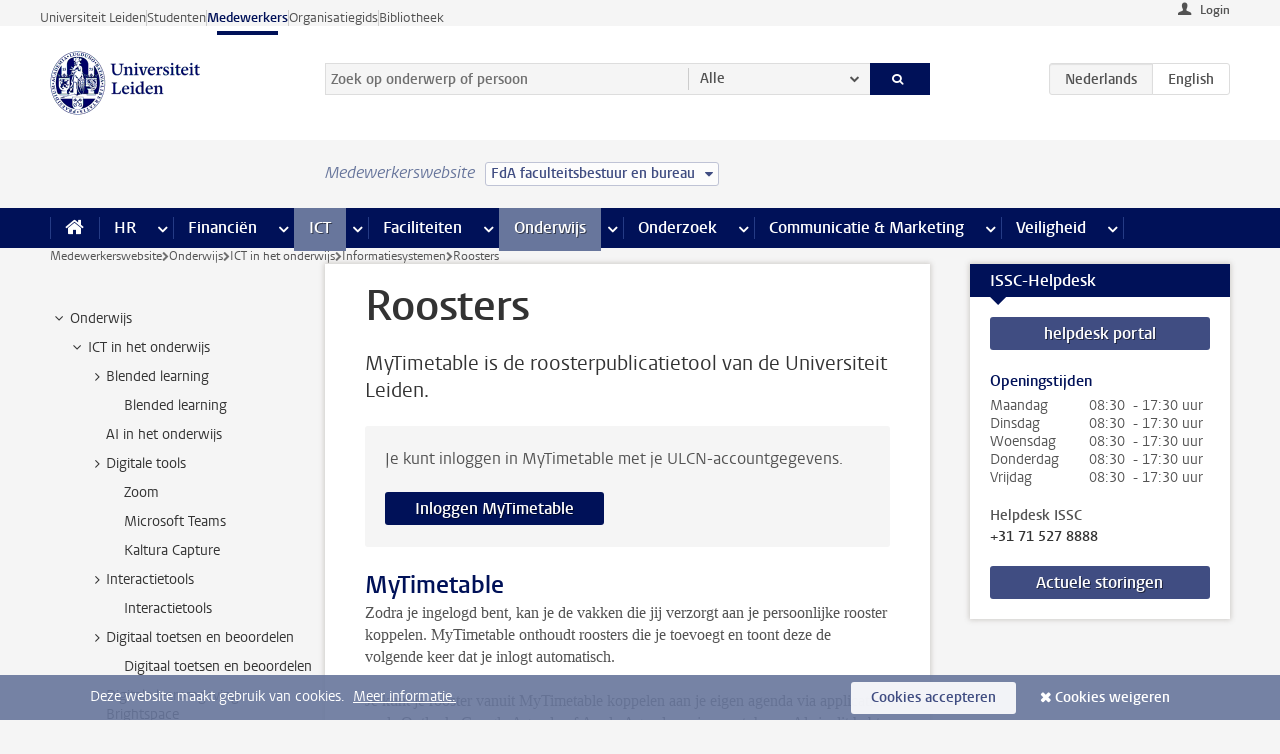

--- FILE ---
content_type: text/html;charset=UTF-8
request_url: https://www.medewerkers.universiteitleiden.nl/onderwijs/ict-en-onderwijs/informatiesystemen/roosters?cf=archeologie&cd=fda-bestuur-bureau
body_size: 17965
content:



<!DOCTYPE html>
<html lang="nl"  data-version="1.217.00" >
<head>









<!-- standard page html head -->

<meta charset="utf-8">
<meta name="viewport" content="width=device-width, initial-scale=1">
<meta http-equiv="X-UA-Compatible" content="IE=edge">


    <title>Roosters - Universiteit Leiden</title>

        <link rel="canonical" href="https://www.medewerkers.universiteitleiden.nl/onderwijs/ict-en-onderwijs/informatiesystemen/roosters"/>


    <meta name="contentsource" content="hippocms" />

        <meta name="description" content="MyTimetable is de roosterpublicatietool van de Universiteit Leiden."/>
        <meta name="doctype" content="discontent"/>

<meta name="application-name" content="search"
data-content-type="contentpage"
data-content-category="general"
data-protected="false"
data-language="nl"
data-last-modified-date="2024-03-25"
data-publication-date="2024-03-25"
data-uuid="0e273cce-a14e-4fbb-95ea-98d12f524074"
data-website="staffmember-site"
/>
<!-- Favicon and CSS -->
<link rel='shortcut icon' href="/design-1.0/assets/icons/favicon.ico?cf=archeologie&amp;cd=fda-bestuur-bureau"/>
<link rel="stylesheet" href="/design-1.0/css/ul2staff/screen.css?cf=archeologie&amp;amp;cd=fda-bestuur-bureau?v=1.217.00"/>




<script>
  window.dataLayer = window.dataLayer || [];
  dataLayer.push ( {
    event: 'Custom dimensions', customDimensionData: {
      cookiesAccepted: 'false'
    },
    user: {
      internalTraffic: 'false',
    }
  });
</script>



    <!-- Global site tag (gtag.js) - Google Analytics -->
<script async src="https://www.googletagmanager.com/gtag/js?id=G-RZX9QQDBQS"></script>
<script>
  window.dataLayer = window.dataLayer || [];

  function gtag () {
    dataLayer.push(arguments);
  }

  gtag('js', new Date());
  gtag('config', 'G-RZX9QQDBQS');
</script>

    <!-- this line enables the loading of asynchronous components (together with the headContributions at the bottom) -->
    <!-- Header Scripts -->
</head>



<body class="intern staff small" data-ajax-class='{"logged-in":"/ajaxloggedincheck?cf=archeologie&amp;cd=fda-bestuur-bureau", "unlocked":"/ajaxlockcheck?cf=archeologie&amp;cd=fda-bestuur-bureau"}'>

<!-- To enable JS-based styles: -->
<script> document.body.className += ' js'; </script>
<div class="skiplinks">
    <a href="#content" class="skiplink">Ga direct naar de inhoud</a>
</div>




<div class="header-container">
<div class="top-nav-section">
<nav class="top-nav wrapper js_mobile-fit-menu-items" data-show-text="toon alle" data-hide-text="verberg" data-items-text="menu onderdelen">
<ul id="sites-menu">
<li>
<a class=" track-event"
href="https://www.universiteitleiden.nl/"
data-event-category="external-site"
data-event-label="Topmenu staffmember-site"
>Universiteit Leiden</a>
</li>
<li>
<a class=" track-event"
href="https://www.student.universiteitleiden.nl/"
data-event-category="student-site"
data-event-label="Topmenu staffmember-site"
>Studenten</a>
</li>
<li>
<a class="active track-event"
href="/?cf=archeologie&cd=fda-bestuur-bureau"
data-event-category="staffmember-site"
data-event-label="Topmenu staffmember-site"
>Medewerkers</a>
</li>
<li>
<a class=" track-event"
href="https://www.organisatiegids.universiteitleiden.nl/"
data-event-category="org-site"
data-event-label="Topmenu staffmember-site"
>Organisatiegids</a>
</li>
<li>
<a class=" track-event"
href="https://www.bibliotheek.universiteitleiden.nl/"
data-event-category="library-site"
data-event-label="Topmenu staffmember-site"
>Bibliotheek</a>
</li>
</ul>
</nav>
</div>    <header id="header-main" class="wrapper">



<div class="user">

        <form action="/onderwijs/ict-en-onderwijs/informatiesystemen/roosters?_hn:type=action&amp;_hn:ref=r80_r2_r1&amp;cf=archeologie&amp;cd=fda-bestuur-bureau" id="login" method="post">
            <input type="hidden" name="action" value="login">
            <fieldset>
                <button type="submit" class="track-event" data-event-category="login"
                        data-event-action="click">Login</button>
            </fieldset>
        </form>
</div>
        <h1 class="logo">
            <a href="/?cf=archeologie&amp;cd=fda-bestuur-bureau">
                <img width="151" height="64" src="/design-1.0/assets/images/zegel.png?cf=archeologie&amp;cd=fda-bestuur-bureau" alt="Universiteit Leiden"/>
            </a>
        </h1>
<!-- Standard page searchbox -->
<form id="search" method="get" action="searchresults-main">
<input type="hidden" name="website" value="staffmember-site"/>
<fieldset>
<legend>Zoek op onderwerp of persoon en selecteer categorie</legend>
<label for="search-field">Zoekterm</label>
<input id="search-field" type="search" name="q" data-suggest="https://www.medewerkers.universiteitleiden.nl/async/searchsuggestions?cf=archeologie&amp;cd=fda-bestuur-bureau"
data-wait="100" data-threshold="3"
value="" placeholder="Zoek op onderwerp of persoon"/>
<ul class="options">
<li>
<a href="/zoeken?cf=archeologie&amp;cd=fda-bestuur-bureau" data-hidden='' data-hint="Zoek op onderwerp of persoon">
Alle </a>
</li>
<li>
<a href="/zoeken?cf=archeologie&amp;cd=fda-bestuur-bureau" data-hidden='{"content-category":"staffmember"}' data-hint="Zoek op&nbsp;personen">
Personen
</a>
</li>
<li>
<a href="/zoeken?cf=archeologie&amp;cd=fda-bestuur-bureau" data-hidden='{"content-category":"announcement"}' data-hint="Zoek op&nbsp;mededelingen">
Mededelingen
</a>
</li>
<li>
<a href="/zoeken?cf=archeologie&amp;cd=fda-bestuur-bureau" data-hidden='{"content-category":"news"}' data-hint="Zoek op&nbsp;nieuws">
Nieuws
</a>
</li>
<li>
<a href="/zoeken?cf=archeologie&amp;cd=fda-bestuur-bureau" data-hidden='{"content-category":"event"}' data-hint="Zoek op&nbsp;agenda">
Agenda
</a>
</li>
<li>
<a href="/zoeken?cf=archeologie&amp;cd=fda-bestuur-bureau" data-hidden='{"content-category":"researchfunding"}' data-hint="Zoek op&nbsp;onderzoeksfinanciering">
Onderzoeksfinanciering
</a>
</li>
<li>
<a href="/zoeken?cf=archeologie&amp;cd=fda-bestuur-bureau" data-hidden='{"content-category":"location"}' data-hint="Zoek op&nbsp;locaties">
Locaties
</a>
</li>
<li>
<a href="/zoeken?cf=archeologie&amp;cd=fda-bestuur-bureau" data-hidden='{"content-category":"course"}' data-hint="Zoek op&nbsp;cursussen">
Cursussen
</a>
</li>
<li>
<a href="/zoeken?cf=archeologie&amp;cd=fda-bestuur-bureau" data-hidden='{"content-category":"vacancy"}' data-hint="Zoek op&nbsp;vacatures">
Vacatures
</a>
</li>
<li>
<a href="/zoeken?cf=archeologie&amp;cd=fda-bestuur-bureau" data-hidden='{"content-category":"general"}' data-hint="Zoek op&nbsp;onderwerp">
Onderwerp
</a>
</li>
<li>
<a href="/zoeken?cf=archeologie&amp;cd=fda-bestuur-bureau" data-hidden='{"keywords":"true"}' data-hint="Zoek op&nbsp;trefwoorden">
Trefwoorden
</a>
</li>
</ul>
<button class="submit" type="submit">
<span>Zoeken</span>
</button>
</fieldset>
</form><div class="language-btn-group">
<span class="btn active">
<abbr title="Nederlands">nl</abbr>
</span>
<a href="https://www.staff.universiteitleiden.nl/education/it-and-education/it-systems/timetable?cf=archeologie&amp;cd=fda-bestuur-bureau" class="btn">
<abbr title="English">en</abbr>
</a>
</div>    </header>
</div>

<div>



<div class="mega-menu">





<div class="context-picker">
    <div class="wrapper">
        <div class="context-picker__items">
            <span class="context-picker__site-name">Medewerkerswebsite</span>
            <a href="#filter">
                <span>
                        FdA faculteitsbestuur en bureau
                </span>
            </a>
        </div>
    </div>
</div>

    <nav aria-label="mega menu" id="mega-menu" class="main-nav mega-menu js-disclosure-nav allow-hover-expanding" data-hamburger-destination="mega-menu"
         data-nav-label="Menu">
        <ul class="main-nav__list wrapper">
            <li class="main-nav__item" data-menu-style="mega-menu">
                <a class="home js-disclosure-nav__main-link" href="/?cf=archeologie&amp;cd=fda-bestuur-bureau"><span>Home</span></a>
            </li>



        <li class="main-nav__item" data-menu-style="mega-menu">


            <a href="/po?cf=archeologie&amp;cd=fda-bestuur-bureau" class="js-disclosure-nav__main-link">HR</a>

            <button
                    class="more-menu-items"
                    type="button"
                    aria-expanded
                    aria-haspopup="menu"
                    aria-controls="hr-pages"
            >
                <span class="visually-hidden">meer HR pagina’s</span>
            </button>



            <ul class="mega-menu__list mega-menu__list--left mega-menu__list--three-column" id="hr-pages">
                    <li class="mega-menu__item">


            <a href="/po/arbeidsvoorwaarden-salaris-en-vergoedingen?cf=archeologie&amp;cd=fda-bestuur-bureau" >Arbeidsvoorwaarden</a>

                        <ul>
                                <li class="mega-menu__item mega-menu__item--lvl2">


            <a href="/po/arbeidsvoorwaarden-salaris-en-vergoedingen/salaris?cf=archeologie&amp;cd=fda-bestuur-bureau" >Salaris</a>

                                </li>
                                <li class="mega-menu__item mega-menu__item--lvl2">


            <a href="/po/arbeidsvoorwaarden-salaris-en-vergoedingen/werktijden/werktijden?cf=archeologie&amp;cd=fda-bestuur-bureau" >Werktijden</a>

                                </li>
                                <li class="mega-menu__item mega-menu__item--lvl2">


            <a href="/po/arbeidsvoorwaarden-salaris-en-vergoedingen/dienstreizen?cf=archeologie&amp;cd=fda-bestuur-bureau" >Dienstreizen</a>

                                </li>
                                <li class="mega-menu__item mega-menu__item--lvl2">


            <a href="/po/arbeidsvoorwaarden-salaris-en-vergoedingen/vergoedingen-en-declaraties?cf=archeologie&amp;cd=fda-bestuur-bureau" >Vergoedingen en declaraties</a>

                                </li>
                                <li class="mega-menu__item mega-menu__item--lvl2">


            <a href="/po/arbeidsvoorwaarden-salaris-en-vergoedingen/arbeidsvoorwaarden/cao?cf=archeologie&amp;cd=fda-bestuur-bureau" >CAO</a>

                                </li>
                                <li class="mega-menu__item mega-menu__item--lvl2">


            <a href="/po/arbeidsvoorwaarden-salaris-en-vergoedingen/keuzemodel-arbeidsvoorwaarden/keuzemodel-arbeidsvoorwaarden?cf=archeologie&amp;cd=fda-bestuur-bureau" >Keuzemodel arbeidsvoorwaarden</a>

                                </li>
                                <li class="mega-menu__item mega-menu__item--lvl2">


            <a href="/po/arbeidsvoorwaarden-salaris-en-vergoedingen/verlof/vakantie?cf=archeologie&amp;cd=fda-bestuur-bureau" >Verlof</a>

                                </li>
                        </ul>
                    </li>
                    <li class="mega-menu__item">


            <a href="/po/nieuwe-medewerker?cf=archeologie&amp;cd=fda-bestuur-bureau" >Nieuwe medewerker</a>

                        <ul>
                                <li class="mega-menu__item mega-menu__item--lvl2">


            <a href="/po/nieuwe-medewerker/arbeidsvoorwaarden/overzicht-arbeidsvoorwaarden?cf=archeologie&amp;cd=fda-bestuur-bureau" >Arbeidsvoorwaarden</a>

                                </li>
                                <li class="mega-menu__item mega-menu__item--lvl2">


            <a href="/po/nieuwe-medewerker/registratie-en-contract?cf=archeologie&amp;cd=fda-bestuur-bureau" >Registratie en contract</a>

                                </li>
                                <li class="mega-menu__item mega-menu__item--lvl2">


            <a href="/po/international-staff/service-centre-international-staff/service-centre-international-staff?cf=archeologie&amp;cd=fda-bestuur-bureau" >International staff</a>

                                </li>
                                <li class="mega-menu__item mega-menu__item--lvl2">


            <a href="/po/nieuwe-medewerker/praktische-zaken/introductiedag-nieuwe-medewerkers?cf=archeologie&amp;cd=fda-bestuur-bureau" >Praktische zaken</a>

                                </li>
                        </ul>
                    </li>
                    <li class="mega-menu__item">


            <a href="/po/gezondheid?cf=archeologie&amp;cd=fda-bestuur-bureau" >Gezondheid</a>

                        <ul>
                                <li class="mega-menu__item mega-menu__item--lvl2">


            <a href="/po/gezondheid/ziek?cf=archeologie&amp;cd=fda-bestuur-bureau" >Ziek</a>

                                </li>
                                <li class="mega-menu__item mega-menu__item--lvl2">


            <a href="/po/gezondheid/zwangerschap?cf=archeologie&amp;cd=fda-bestuur-bureau" >Zwangerschap</a>

                                </li>
                                <li class="mega-menu__item mega-menu__item--lvl2">


            <a href="/po/gezondheid/functiebeperking?cf=archeologie&amp;cd=fda-bestuur-bureau" >Functiebeperking</a>

                                </li>
                                <li class="mega-menu__item mega-menu__item--lvl2">


            <a href="/po/gezondheid/bedrijfsarts?cf=archeologie&amp;cd=fda-bestuur-bureau" >Bedrijfsarts</a>

                                </li>
                                <li class="mega-menu__item mega-menu__item--lvl2">


            <a href="/po/gezondheid/mentale-fitheid?cf=archeologie&amp;cd=fda-bestuur-bureau" >Mentale fitheid</a>

                                </li>
                                <li class="mega-menu__item mega-menu__item--lvl2">


            <a href="/po/gezondheid/werkdruk?cf=archeologie&amp;cd=fda-bestuur-bureau" >Werkdruk</a>

                                </li>
                                <li class="mega-menu__item mega-menu__item--lvl2">


            <a href="/po/gezondheid/leiden-healty-university?cf=archeologie&amp;cd=fda-bestuur-bureau" >Leiden Healthy University</a>

                                </li>
                        </ul>
                    </li>
                    <li class="mega-menu__item">


            <a href="/po/hulp-ondersteuning-en-klachten?cf=archeologie&amp;cd=fda-bestuur-bureau" >Hulp, ondersteuning en klachten</a>

                        <ul>
                                <li class="mega-menu__item mega-menu__item--lvl2">


            <a href="/veiligheid/begeleiding-en-advies-bij-problemen-op-het-werk?cf=archeologie&amp;cd=fda-bestuur-bureau" >Begeleiding en advies bij klachten</a>

                                </li>
                                <li class="mega-menu__item mega-menu__item--lvl2">


            <a href="/po/hulp-ondersteuning-en-klachten/contact/pssc-servicepunt?cf=archeologie&amp;cd=fda-bestuur-bureau" >Contact</a>

                                </li>
                                <li class="mega-menu__item mega-menu__item--lvl2">


            <a href="/po/hulp-ondersteuning-en-klachten/contact/pssc-servicepunt?cf=archeologie&amp;cd=fda-bestuur-bureau" >Servicepunt Personeel</a>

                                </li>
                                <li class="mega-menu__item mega-menu__item--lvl2">


            <a href="/po/hulp-ondersteuning-en-klachten/bas-insite?cf=archeologie&amp;cd=fda-bestuur-bureau" >BAS InSite</a>

                                </li>
                        </ul>
                    </li>
                    <li class="mega-menu__item">


            <a href="/po/international-staff?cf=archeologie&amp;cd=fda-bestuur-bureau" >International Staff</a>

                        <ul>
                                <li class="mega-menu__item mega-menu__item--lvl2">


            <a href="/po/international-staff/getting-around/getting-around?cf=archeologie&amp;cd=fda-bestuur-bureau" >Getting around</a>

                                </li>
                                <li class="mega-menu__item mega-menu__item--lvl2">


            <a href="/po/international-staff/housing/university-accommodation?cf=archeologie&amp;cd=fda-bestuur-bureau" >Housing</a>

                                </li>
                                <li class="mega-menu__item mega-menu__item--lvl2">


            <a href="/po/international-staff/immigration-and-formalities/immigration-and-formalities?cf=archeologie&amp;cd=fda-bestuur-bureau" >Immigration and formalities</a>

                                </li>
                                <li class="mega-menu__item mega-menu__item--lvl2">


            <a href="/po/international-staff/insurances/health-insurance?cf=archeologie&amp;cd=fda-bestuur-bureau" >Insurances</a>

                                </li>
                                <li class="mega-menu__item mega-menu__item--lvl2">


            <a href="/po/international-staff/service-centre-international-staff/service-centre-international-staff?cf=archeologie&amp;cd=fda-bestuur-bureau" >Service Centre International Staff</a>

                                </li>
                                <li class="mega-menu__item mega-menu__item--lvl2">


            <a href="/po/international-staff/social-life-and-settling-in/social-life-and-settling-in?cf=archeologie&amp;cd=fda-bestuur-bureau" >Social life and settling in</a>

                                </li>
                                <li class="mega-menu__item mega-menu__item--lvl2">


            <a href="/po/international-staff/taxes-and-social-security/taxes-and-social-security?cf=archeologie&amp;cd=fda-bestuur-bureau" >Taxes and social security</a>

                                </li>
                                <li class="mega-menu__item mega-menu__item--lvl2">


            <a href="/po/international-staff/frequently-asked-questions/frequently-asked-questions?cf=archeologie&amp;cd=fda-bestuur-bureau" >Frequently asked questions</a>

                                </li>
                        </ul>
                    </li>
                    <li class="mega-menu__item">


            <a href="/po/leren-en-ontwikkelen?cf=archeologie&amp;cd=fda-bestuur-bureau" >Leren en ontwikkelen</a>

                        <ul>
                                <li class="mega-menu__item mega-menu__item--lvl2">


            <a href="/po/opleidingen-en-loopbaan/opleidingen/aanbod?cf=archeologie&amp;cd=fda-bestuur-bureau" >Opleidingen</a>

                                </li>
                                <li class="mega-menu__item mega-menu__item--lvl2">


            <a href="/po/leren-en-ontwikkelen/coaching?cf=archeologie&amp;cd=fda-bestuur-bureau" >Coaching</a>

                                </li>
                                <li class="mega-menu__item mega-menu__item--lvl2">


            <a href="/po/opleidingen-en-loopbaan/docentontwikkeling?cf=archeologie&amp;cd=fda-bestuur-bureau" >Docentontwikkeling</a>

                                </li>
                                <li class="mega-menu__item mega-menu__item--lvl2">


            <a href="/po/opleidingen-en-loopbaan/promovendi-en-postdocs/promovendi?cf=archeologie&amp;cd=fda-bestuur-bureau" >Promovendi en postdocs</a>

                                </li>
                        </ul>
                    </li>
                    <li class="mega-menu__item">


            <a href="/po/personeelsbeleid-en-gedragscodes?cf=archeologie&amp;cd=fda-bestuur-bureau" >Personeelsbeleid</a>

                        <ul>
                                <li class="mega-menu__item mega-menu__item--lvl2">


            <a href="/po/personeelsbeleid-en-gedragscodes/diversiteit-en-inclusiviteit/werken-in-een-diverse-omgeving?cf=archeologie&amp;cd=fda-bestuur-bureau" >Diversiteit en inclusiviteit</a>

                                </li>
                                <li class="mega-menu__item mega-menu__item--lvl2">


            <a href="/po/personeelsbeleid-en-gedragscodes/gedragscodes/gedragscode-integriteit?cf=archeologie&amp;cd=fda-bestuur-bureau" >Gedragscodes</a>

                                </li>
                                <li class="mega-menu__item mega-menu__item--lvl2">


            <a href="/po/personeelsbeleid-en-gedragscodes/hr-beleid/universitair-personeelsbeleid?cf=archeologie&amp;cd=fda-bestuur-bureau" >HR beleid</a>

                                </li>
                                <li class="mega-menu__item mega-menu__item--lvl2">


            <a href="/po/personeelsbeleid-en-gedragscodes/werving-aanstelling-en-inhuur?cf=archeologie&amp;cd=fda-bestuur-bureau" >Werving en selectie</a>

                                </li>
                                <li class="mega-menu__item mega-menu__item--lvl2">


            <a href="/po/grow?cf=archeologie&amp;cd=fda-bestuur-bureau" >GROW</a>

                                </li>
                                <li class="mega-menu__item mega-menu__item--lvl2">


            <a href="https://www.universiteitleiden.nl/dossiers/leiderschap" >Leiderschap</a>

                                </li>
                        </ul>
                    </li>
                    <li class="mega-menu__item">


            <a href="/po/sociale-veiligheid?cf=archeologie&amp;cd=fda-bestuur-bureau" >Sociale veiligheid</a>

                        <ul>
                                <li class="mega-menu__item mega-menu__item--lvl2">


            <a href="/po/sociale-veiligheid/vertrouwenspersonen/vertrouwelijk-advies-van-een-vertrouwenspersoon?cf=archeologie&amp;cd=fda-bestuur-bureau" >Vertrouwenspersonen</a>

                                </li>
                                <li class="mega-menu__item mega-menu__item--lvl2">


            <a href="/po/sociale-veiligheid/commissies-voor-klachten-beroep-en-bezwaar?cf=archeologie&amp;cd=fda-bestuur-bureau" >Commissies voor klachten, beroep en bezwaar</a>

                                </li>
                                <li class="mega-menu__item mega-menu__item--lvl2">


            <a href="/po/sociale-veiligheid/ombudsfunctionaris-medewerkers?cf=archeologie&amp;cd=fda-bestuur-bureau" >Ombudsfunctionaris medewerkers</a>

                                </li>
                        </ul>
                    </li>
                    <li class="mega-menu__item">


            <a href="/po/sociale-zekerheid-en-verzekering?cf=archeologie&amp;cd=fda-bestuur-bureau" >Sociale zekerheid en verzekering</a>

                        <ul>
                                <li class="mega-menu__item mega-menu__item--lvl2">


            <a href="/po/sociale-zekerheid-en-verzekering/andere-baan/andere-baan-of-einde-contract?cf=archeologie&amp;cd=fda-bestuur-bureau" >Andere baan</a>

                                </li>
                                <li class="mega-menu__item mega-menu__item--lvl2">


            <a href="/po/sociale-zekerheid-en-verzekering/arbeidsongeschiktheid/uitkeringen-bij-arbeidsongeschiktheid?cf=archeologie&amp;cd=fda-bestuur-bureau" >Arbeidsongeschiktheid</a>

                                </li>
                                <li class="mega-menu__item mega-menu__item--lvl2">


            <a href="/po/sociale-zekerheid-en-verzekering/collectieve-verzekeringen/zorgverzekering?cf=archeologie&amp;cd=fda-bestuur-bureau" >Collectieve verzekeringen</a>

                                </li>
                                <li class="mega-menu__item mega-menu__item--lvl2">


            <a href="/po/sociale-zekerheid-en-verzekering/pensioen/pensioenopbouw-abp?cf=archeologie&amp;cd=fda-bestuur-bureau" >Pensioen</a>

                                </li>
                                <li class="mega-menu__item mega-menu__item--lvl2">


            <a href="/po/sociale-zekerheid-en-verzekering/werkloosheid/uitkeringen-bij-werkloosheid?cf=archeologie&amp;cd=fda-bestuur-bureau" >Werkloosheid</a>

                                </li>
                        </ul>
                    </li>
            </ul>
        </li>
        <li class="main-nav__item" data-menu-style="mega-menu">


            <a href="/financien--inkoop?cf=archeologie&amp;cd=fda-bestuur-bureau" class="js-disclosure-nav__main-link">Financiën</a>

            <button
                    class="more-menu-items"
                    type="button"
                    aria-expanded
                    aria-haspopup="menu"
                    aria-controls="financi-n-pages"
            >
                <span class="visually-hidden">meer Financiën pagina’s</span>
            </button>



            <ul class="mega-menu__list mega-menu__list--left mega-menu__list--three-column" id="financi-n-pages">
                    <li class="mega-menu__item">


            <a href="/financien--inkoop/financieel-beleid?cf=archeologie&amp;cd=fda-bestuur-bureau" >Financieel beleid</a>

                        <ul>
                                <li class="mega-menu__item mega-menu__item--lvl2">


            <a href="/financien--inkoop/financieel-beleid/audits?cf=archeologie&amp;cd=fda-bestuur-bureau" >Audits</a>

                                </li>
                                <li class="mega-menu__item mega-menu__item--lvl2">


            <a href="/financien--inkoop/financieel-beleid/planning-en-controlcyclus/begroting?cf=archeologie&amp;cd=fda-bestuur-bureau" >Financiële planning en controlcyclus</a>

                                </li>
                                <li class="mega-menu__item mega-menu__item--lvl2">


            <a href="/financien--inkoop/financieel-beleid/jaarplanning-kadernota-en-begroting/collegegelden?cf=archeologie&amp;cd=fda-bestuur-bureau" >Financiën van de universiteit</a>

                                </li>
                                <li class="mega-menu__item mega-menu__item--lvl2">


            <a href="/protected/financien--inkoop/financieel-beleid/regelgeving-en-richtlijnen/handboek-financien?cf=archeologie&amp;cd=fda-bestuur-bureau" >Regelgeving en richtlijnen</a>

                                </li>
                        </ul>
                    </li>
                    <li class="mega-menu__item">


            <a href="/financien--inkoop/financiele-dienstverlening?cf=archeologie&amp;cd=fda-bestuur-bureau" >Financiele dienstverlening</a>

                        <ul>
                                <li class="mega-menu__item mega-menu__item--lvl2">


            <a href="/protected/financien--inkoop/financiele-dienstverlening/factuur-betalen?cf=archeologie&amp;cd=fda-bestuur-bureau" >Factuur betalen</a>

                                </li>
                                <li class="mega-menu__item mega-menu__item--lvl2">


            <a href="/protected/financien--inkoop/financiele-dienstverlening/betalingen-zonder-factuur-per-bank-vvv-bon-of-contante-belastingvergoeding?cf=archeologie&amp;cd=fda-bestuur-bureau" >Betaling zonder factuur</a>

                                </li>
                                <li class="mega-menu__item mega-menu__item--lvl2">


            <a href="/financien--inkoop/financiele-dienstverlening/uitbetaling-deelnemers-onderzoek?cf=archeologie&amp;cd=fda-bestuur-bureau" >Uitbetaling deelnemers onderzoek</a>

                                </li>
                                <li class="mega-menu__item mega-menu__item--lvl2">


            <a href="/protected/financien--inkoop/financiele-dienstverlening/factuur-versturen-en-betalingen-ontvangen?cf=archeologie&amp;cd=fda-bestuur-bureau" >Factuur versturen en betalingen ontvangen</a>

                                </li>
                                <li class="mega-menu__item mega-menu__item--lvl2">


            <a href="https://www.medewerkers.universiteitleiden.nl/protected/financien--inkoop/financiele-dienstverlening/congressen-en-seminars/congressen-en-seminars" >Congressen en seminars</a>

                                </li>
                        </ul>
                    </li>
                    <li class="mega-menu__item">


            <a href="/protected/financien--inkoop/inkopen-aanbesteden-en-bestellen?cf=archeologie&amp;cd=fda-bestuur-bureau" >Inkopen, aanbesteden en bestellen</a>

                        <ul>
                                <li class="mega-menu__item mega-menu__item--lvl2">


            <a href="/protected/financien--inkoop/inkopen-aanbesteden-en-bestellen/inkopen-bij-de-universiteit/inkoopprocedures?cf=archeologie&amp;cd=fda-bestuur-bureau" >Inkopen bij de universiteit</a>

                                </li>
                                <li class="mega-menu__item mega-menu__item--lvl2">


            <a href="/protected/financien--inkoop/inkopen-aanbesteden-en-bestellen/overzicht-raamcontracten/raamcontracten?cf=archeologie&amp;cd=fda-bestuur-bureau" >Overzicht leveranciers</a>

                                </li>
                                <li class="mega-menu__item mega-menu__item--lvl2">


            <a href="/financien--inkoop/inkopen-aanbesteden-en-bestellen/serviceplein?cf=archeologie&amp;cd=fda-bestuur-bureau" >Serviceplein</a>

                                </li>
                                <li class="mega-menu__item mega-menu__item--lvl2">


            <a href="/protected/financien--inkoop/inkopen-aanbesteden-en-bestellen?cf=archeologie&amp;cd=fda-bestuur-bureau" >Vastgoed</a>

                                </li>
                                <li class="mega-menu__item mega-menu__item--lvl2">


            <a href="https://www.medewerkers.universiteitleiden.nl/protected/financien--inkoop/inkopen-aanbesteden-en-bestellen/wetenschappelijke-apparatuur/wetenschappelijke-apparatuur" >Wetenschappelijke apparatuur</a>

                                </li>
                        </ul>
                    </li>
                    <li class="mega-menu__item">


            <a href="/financien--inkoop/hulp-en-ondersteuning?cf=archeologie&amp;cd=fda-bestuur-bureau" >Hulp en ondersteuning</a>

                        <ul>
                                <li class="mega-menu__item mega-menu__item--lvl2">


            <a href="/financien--inkoop/hulp-en-ondersteuning/afdeling-audit?cf=archeologie&amp;cd=fda-bestuur-bureau" >Afdeling Audit</a>

                                </li>
                                <li class="mega-menu__item mega-menu__item--lvl2">


            <a href="/financien--inkoop/hulp-en-ondersteuning/directie-financien---centraal/directie-financien?cf=archeologie&amp;cd=fda-bestuur-bureau" >Directie Financiën Centraal</a>

                                </li>
                                <li class="mega-menu__item mega-menu__item--lvl2">


            <a href="/protected/financien--inkoop/hulp-en-ondersteuning/financiele-afdelingen-decentraal/financiele-afdelingen---decentraal?cf=archeologie&amp;cd=fda-bestuur-bureau" >Financiële afdelingen Decentraal</a>

                                </li>
                                <li class="mega-menu__item mega-menu__item--lvl2">


            <a href="https://www.medewerkers.universiteitleiden.nl/protected/financien--inkoop/hulp-en-ondersteuning/fssc-servicepunt/fssc-servicepunt" >Servicepunt Financieel</a>

                                </li>
                                <li class="mega-menu__item mega-menu__item--lvl2">


            <a href="/financien--inkoop/hulp-en-ondersteuning/universitaire-inkoop-leiden/universitaire-inkoop-leiden?cf=archeologie&amp;cd=fda-bestuur-bureau" >Universitaire Inkoop Leiden</a>

                                </li>
                        </ul>
                    </li>
                    <li class="mega-menu__item">


            <a href="/financien--inkoop/projecten-2e-en-3e-geldstroom?cf=archeologie&amp;cd=fda-bestuur-bureau" >Projecten tweede en derde geldstroom</a>

                        <ul>
                                <li class="mega-menu__item mega-menu__item--lvl2">


            <a href="/protected/financien--inkoop/projecten-2e-en-3e-geldstroom/financieel-projectbeheer/projectbeheer?cf=archeologie&amp;cd=fda-bestuur-bureau" >Financieel projectbeheer</a>

                                </li>
                                <li class="mega-menu__item mega-menu__item--lvl2">


            <a href="https://www.medewerkers.universiteitleiden.nl/protected/financien--inkoop/projecten-2e-en-3e-geldstroom/werken-voor-derden/werken-voor-derden" >Werken voor derden</a>

                                </li>
                        </ul>
                    </li>
                    <li class="mega-menu__item">


            <a href="/financien--inkoop/vergoedingen-en-declaraties?cf=archeologie&amp;cd=fda-bestuur-bureau" >Vergoedingen en declaraties</a>

                        <ul>
                                <li class="mega-menu__item mega-menu__item--lvl2">


            <a href="/po/arbeidsvoorwaarden-salaris-en-vergoedingen/vergoedingen-en-declaraties/declaraties?cf=archeologie&amp;cd=fda-bestuur-bureau" >Declaraties</a>

                                </li>
                                <li class="mega-menu__item mega-menu__item--lvl2">


            <a href="/po/arbeidsvoorwaarden-salaris-en-vergoedingen/vergoedingen-en-declaraties/dienstreizen?cf=archeologie&amp;cd=fda-bestuur-bureau" >Dienstreizen</a>

                                </li>
                                <li class="mega-menu__item mega-menu__item--lvl2">


            <a href="/po/arbeidsvoorwaarden-salaris-en-vergoedingen/vergoedingen-en-declaraties/incidentele-vergoedingen?cf=archeologie&amp;cd=fda-bestuur-bureau" >Incidentele vergoedingen</a>

                                </li>
                                <li class="mega-menu__item mega-menu__item--lvl2">


            <a href="/po/arbeidsvoorwaarden-salaris-en-vergoedingen/vergoedingen-en-declaraties/verhuizen?cf=archeologie&amp;cd=fda-bestuur-bureau" >Verhuizen</a>

                                </li>
                                <li class="mega-menu__item mega-menu__item--lvl2">


            <a href="/po/arbeidsvoorwaarden-salaris-en-vergoedingen/vergoedingen-en-declaraties/woon-werkverkeer?cf=archeologie&amp;cd=fda-bestuur-bureau" >Woon-werkverkeer</a>

                                </li>
                        </ul>
                    </li>
            </ul>
        </li>
        <li class="main-nav__item" data-menu-style="mega-menu">


            <a href="/ict?cf=archeologie&amp;cd=fda-bestuur-bureau" class="js-disclosure-nav__main-link active">ICT</a>

            <button
                    class="more-menu-items"
                    type="button"
                    aria-expanded
                    aria-haspopup="menu"
                    aria-controls="ict-pages"
            >
                <span class="visually-hidden">meer ICT pagina’s</span>
            </button>



            <ul class="mega-menu__list mega-menu__list--left mega-menu__list--three-column" id="ict-pages">
                    <li class="mega-menu__item">


            <a href="/ict/e-mail?cf=archeologie&amp;cd=fda-bestuur-bureau" >E-mail</a>

                        <ul>
                                <li class="mega-menu__item mega-menu__item--lvl2">


            <a href="/ict/e-mail/mail-en-agenda-synchroniseren?cf=archeologie&amp;cd=fda-bestuur-bureau" >Mail en agenda synchroniseren</a>

                                </li>
                        </ul>
                    </li>
                    <li class="mega-menu__item">


            <a href="/ict/ict-werkplek?cf=archeologie&amp;cd=fda-bestuur-bureau" >ICT-werkplek</a>

                        <ul>
                                <li class="mega-menu__item mega-menu__item--lvl2">


            <a href="/ict/ict-werkplek/hardware/computers-en-laptops?cf=archeologie&amp;cd=fda-bestuur-bureau" >Hardware</a>

                                </li>
                                <li class="mega-menu__item mega-menu__item--lvl2">


            <a href="/ict/ict-werkplek/printen-en-kopieren/printen-en-kopieren?cf=archeologie&amp;cd=fda-bestuur-bureau" >Printen en kopiëren</a>

                                </li>
                                <li class="mega-menu__item mega-menu__item--lvl2">


            <a href="/ict/ict-werkplek/software-en-samenwerkingstools?cf=archeologie&amp;cd=fda-bestuur-bureau" >Software en online tools</a>

                                </li>
                                <li class="mega-menu__item mega-menu__item--lvl2">


            <a href="/ict/ict-werkplek/telefonie?cf=archeologie&amp;cd=fda-bestuur-bureau" >Telefonie</a>

                                </li>
                                <li class="mega-menu__item mega-menu__item--lvl2">


            <a href="/ict/ict-werkplek/wifi/wifi-en-eduroam?cf=archeologie&amp;cd=fda-bestuur-bureau" >Wifi</a>

                                </li>
                        </ul>
                    </li>
                    <li class="mega-menu__item">


            <a href="/ict/ulcn-account?cf=archeologie&amp;cd=fda-bestuur-bureau" >ULCN-account</a>

                        <ul>
                                <li class="mega-menu__item mega-menu__item--lvl2">


            <a href="/ict/ulcn-account/wachtwoord-vergeten?cf=archeologie&amp;cd=fda-bestuur-bureau" >Wachtwoord vergeten of wijzigen</a>

                                </li>
                                <li class="mega-menu__item mega-menu__item--lvl2">


            <a href="/ict/ulcn-account/gebruikersnaam?cf=archeologie&amp;cd=fda-bestuur-bureau" >Gebruikersnaam</a>

                                </li>
                                <li class="mega-menu__item mega-menu__item--lvl2">


            <a href="/ict/ulcn-account/activeren-en-beheren?cf=archeologie&amp;cd=fda-bestuur-bureau" >Activeren en beheren</a>

                                </li>
                                <li class="mega-menu__item mega-menu__item--lvl2">


            <a href="/ict/ulcn-account/aanvullende-authenticatie?cf=archeologie&amp;cd=fda-bestuur-bureau" >Aanvullende authenticatie (MFA)</a>

                                </li>
                                <li class="mega-menu__item mega-menu__item--lvl2">


            <a href="/ict/ulcn-account/gastaccount-aanvragen?cf=archeologie&amp;cd=fda-bestuur-bureau" >Gastaccount aanvragen</a>

                                </li>
                        </ul>
                    </li>
                    <li class="mega-menu__item">


            <a href="/ict/thuiswerken?cf=archeologie&amp;cd=fda-bestuur-bureau" >Thuiswerken</a>

                        <ul>
                                <li class="mega-menu__item mega-menu__item--lvl2">


            <a href="/ict/thuiswerken/office-365-en-onedrive?cf=archeologie&amp;cd=fda-bestuur-bureau" >Microsoft 365 en OneDrive</a>

                                </li>
                                <li class="mega-menu__item mega-menu__item--lvl2">


            <a href="/ict/thuiswerken/microsoft-teams?cf=archeologie&amp;cd=fda-bestuur-bureau" >Microsoft Teams</a>

                                </li>
                                <li class="mega-menu__item mega-menu__item--lvl2">


            <a href="/ict/thuiswerken/remote-werkplek?cf=archeologie&amp;cd=fda-bestuur-bureau" >Remote Werkplek</a>

                                </li>
                                <li class="mega-menu__item mega-menu__item--lvl2">


            <a href="/ict/thuiswerken/veilig-online-thuiswerken?cf=archeologie&amp;cd=fda-bestuur-bureau" >Veilig online thuiswerken</a>

                                </li>
                        </ul>
                    </li>
                    <li class="mega-menu__item">


            <a href="/ict/hulp-en-ondersteuning?cf=archeologie&amp;cd=fda-bestuur-bureau" >Hulp en ondersteuning</a>

                        <ul>
                                <li class="mega-menu__item mega-menu__item--lvl2">


            <a href="/ict/hulp-en-ondersteuning/aanvraagformulieren/aanvraagformulieren?cf=archeologie&amp;cd=fda-bestuur-bureau" >Aanvraagformulieren</a>

                                </li>
                                <li class="mega-menu__item mega-menu__item--lvl2">


            <a href="/ict/hulp-en-ondersteuning/handleidingen?cf=archeologie&amp;cd=fda-bestuur-bureau" >Handleidingen</a>

                                </li>
                                <li class="mega-menu__item mega-menu__item--lvl2">


            <a href="/ict/hulp-en-ondersteuning/helpdesks-en-contactpersonen/helpdesk-issc?cf=archeologie&amp;cd=fda-bestuur-bureau" >Helpdesks en contactpersonen</a>

                                </li>
                                <li class="mega-menu__item mega-menu__item--lvl2">


            <a href="/ict/hulp-en-ondersteuning/onderhoud-en-storingen/onderhoud?cf=archeologie&amp;cd=fda-bestuur-bureau" >Onderhoud en storingen</a>

                                </li>
                        </ul>
                    </li>
                    <li class="mega-menu__item">


            <a href="/ict/ict-en-onderzoek?cf=archeologie&amp;cd=fda-bestuur-bureau" >ICT en onderzoek</a>

                        <ul>
                        </ul>
                    </li>
                    <li class="mega-menu__item">


            <a href="/onderwijs/ict-en-onderwijs?cf=archeologie&amp;cd=fda-bestuur-bureau" >ICT en onderwijs: kijk onder Onderwijs</a>

                        <ul>
                        </ul>
                    </li>
            </ul>
        </li>
        <li class="main-nav__item" data-menu-style="mega-menu">


            <a href="/gebouwen-faciliteiten?cf=archeologie&amp;cd=fda-bestuur-bureau" class="js-disclosure-nav__main-link">Faciliteiten</a>

            <button
                    class="more-menu-items"
                    type="button"
                    aria-expanded
                    aria-haspopup="menu"
                    aria-controls="faciliteiten-pages"
            >
                <span class="visually-hidden">meer Faciliteiten pagina’s</span>
            </button>



            <ul class="mega-menu__list mega-menu__list--left mega-menu__list--three-column" id="faciliteiten-pages">
                    <li class="mega-menu__item">


            <a href="/gebouwen-faciliteiten/werkplek/werkplek-op-kantoor?cf=archeologie&amp;cd=fda-bestuur-bureau" >Werkplek</a>

                        <ul>
                                <li class="mega-menu__item mega-menu__item--lvl2">


            <a href="/gebouwen-faciliteiten/werkplek/werkplek-op-kantoor?cf=archeologie&amp;cd=fda-bestuur-bureau" >Werkplek op kantoor</a>

                                </li>
                                <li class="mega-menu__item mega-menu__item--lvl2">


            <a href="/gebouwen-faciliteiten/werkplek/werkplek-reserveren?cf=archeologie&amp;cd=fda-bestuur-bureau" >Werkplek reserveren</a>

                                </li>
                                <li class="mega-menu__item mega-menu__item--lvl2">


            <a href="/gebouwen-faciliteiten/werkplek/thuiswerkfaciliteiten-aanvragen?cf=archeologie&amp;cd=fda-bestuur-bureau" >Thuiswerkfaciliteiten aanvragen</a>

                                </li>
                                <li class="mega-menu__item mega-menu__item--lvl2">


            <a href="/gebouwen-faciliteiten/werkplek/laboratoria/werken-in-een-lab?cf=archeologie&amp;cd=fda-bestuur-bureau" >Laboratoria</a>

                                </li>
                                <li class="mega-menu__item mega-menu__item--lvl2">


            <a href="/gebouwen-faciliteiten/werkplek/milieubewust-werken?cf=archeologie&amp;cd=fda-bestuur-bureau" >Milieubewust werken</a>

                                </li>
                        </ul>
                    </li>
                    <li class="mega-menu__item">


            <a href="/gebouwen-faciliteiten/faciliteiten?cf=archeologie&amp;cd=fda-bestuur-bureau" >Faciliteiten</a>

                        <ul>
                                <li class="mega-menu__item mega-menu__item--lvl2">


            <a href="/gebouwen-faciliteiten/faciliteiten/parkeren?cf=archeologie&amp;cd=fda-bestuur-bureau" >Parkeren</a>

                                </li>
                                <li class="mega-menu__item mega-menu__item--lvl2">


            <a href="/gebouwen-faciliteiten/faciliteiten/printen-kopieren-en-drukwerk?cf=archeologie&amp;cd=fda-bestuur-bureau" >Printen, kopiëren en drukwerk</a>

                                </li>
                                <li class="mega-menu__item mega-menu__item--lvl2">


            <a href="/gebouwen-faciliteiten/faciliteiten/lu-card?cf=archeologie&amp;cd=fda-bestuur-bureau" >LU-Card</a>

                                </li>
                                <li class="mega-menu__item mega-menu__item--lvl2">


            <a href="/gebouwen-faciliteiten/faciliteiten/post-en-transport?cf=archeologie&amp;cd=fda-bestuur-bureau" >Post en transport</a>

                                </li>
                                <li class="mega-menu__item mega-menu__item--lvl2">


            <a href="/gebouwen-faciliteiten/faciliteiten/kolfruimte-en-stilteruimte?cf=archeologie&amp;cd=fda-bestuur-bureau" >Kolfruimte en stilteruimte</a>

                                </li>
                                <li class="mega-menu__item mega-menu__item--lvl2">


            <a href="/gebouwen-faciliteiten/faciliteiten/fietsen?cf=archeologie&amp;cd=fda-bestuur-bureau" >Fietsen</a>

                                </li>
                        </ul>
                    </li>
                    <li class="mega-menu__item">


            <a href="/gebouwen-faciliteiten/gebouwen?cf=archeologie&amp;cd=fda-bestuur-bureau" >Gebouwen</a>

                        <ul>
                                <li class="mega-menu__item mega-menu__item--lvl2">


            <a href="/gebouwen-faciliteiten/gebouwen/zaal-reserveren?cf=archeologie&amp;cd=fda-bestuur-bureau" >Zaal reserveren</a>

                                </li>
                                <li class="mega-menu__item mega-menu__item--lvl2">


            <a href="/gebouwen-faciliteiten/gebouwen/servicedesks-en-recepties?cf=archeologie&amp;cd=fda-bestuur-bureau" >Servicedesks en recepties</a>

                                </li>
                                <li class="mega-menu__item mega-menu__item--lvl2">


            <a href="/gebouwen-faciliteiten/gebouwen/plattegronden-en-huisregels/huisregels?cf=archeologie&amp;cd=fda-bestuur-bureau" >Plattegronden en huisregels</a>

                                </li>
                                <li class="mega-menu__item mega-menu__item--lvl2">


            <a href="/gebouwen-faciliteiten/gebouwen/beheer-en-onderhoud-gebouwen?cf=archeologie&amp;cd=fda-bestuur-bureau" >Beheer en onderhoud gebouwen</a>

                                </li>
                                <li class="mega-menu__item mega-menu__item--lvl2">


            <a href="/gebouwen-faciliteiten/gebouwen/bouwprojecten?cf=archeologie&amp;cd=fda-bestuur-bureau" >Bouwprojecten</a>

                                </li>
                        </ul>
                    </li>
                    <li class="mega-menu__item">


            <a href="/gebouwen-faciliteiten/hulp-en-ondersteuning?cf=archeologie&amp;cd=fda-bestuur-bureau" >Hulp en ondersteuning</a>

                        <ul>
                                <li class="mega-menu__item mega-menu__item--lvl2">


            <a href="/gebouwen-faciliteiten/hulp-en-ondersteuning/helpdesks?cf=archeologie&amp;cd=fda-bestuur-bureau" >Helpdesks</a>

                                </li>
                                <li class="mega-menu__item mega-menu__item--lvl2">


            <a href="/gebouwen-faciliteiten/hulp-en-ondersteuning/melden-incidenten-en-ongevallen?cf=archeologie&amp;cd=fda-bestuur-bureau" >Melden incidenten en ongevallen</a>

                                </li>
                                <li class="mega-menu__item mega-menu__item--lvl2">


            <a href="/gebouwen-faciliteiten/hulp-en-ondersteuning/arbo--en-milieucoordinatoren/arbo--en-milieucoordinatoren?cf=archeologie&amp;cd=fda-bestuur-bureau" >Arbo- en milieucoördinatoren</a>

                                </li>
                                <li class="mega-menu__item mega-menu__item--lvl2">


            <a href="/gebouwen-faciliteiten/hulp-en-ondersteuning/bhv-coordinatoren/bhv-coordinatoren?cf=archeologie&amp;cd=fda-bestuur-bureau" >BHV-coördinatoren</a>

                                </li>
                        </ul>
                    </li>
                    <li class="mega-menu__item">


            <a href="/gebouwen-faciliteiten/catering-en-evenementen?cf=archeologie&amp;cd=fda-bestuur-bureau" >Catering en evenementen</a>

                        <ul>
                                <li class="mega-menu__item mega-menu__item--lvl2">


            <a href="/gebouwen-faciliteiten/catering-en-evenementen/catering-bestellen?cf=archeologie&amp;cd=fda-bestuur-bureau" >Catering bestellen</a>

                                </li>
                                <li class="mega-menu__item mega-menu__item--lvl2">


            <a href="/gebouwen-faciliteiten/catering-en-evenementen/evenement-organiseren?cf=archeologie&amp;cd=fda-bestuur-bureau" >Evenement organiseren</a>

                                </li>
                                <li class="mega-menu__item mega-menu__item--lvl2">


            <a href="/gebouwen-faciliteiten/catering-en-evenementen/faculty-club?cf=archeologie&amp;cd=fda-bestuur-bureau" >Faculty Club</a>

                                </li>
                                <li class="mega-menu__item mega-menu__item--lvl2">


            <a href="/gebouwen-faciliteiten/catering-en-evenementen/koffie--en-snoepautomaten?cf=archeologie&amp;cd=fda-bestuur-bureau" >Koffie- en snoepautomaten</a>

                                </li>
                                <li class="mega-menu__item mega-menu__item--lvl2">


            <a href="/gebouwen-faciliteiten/catering-en-evenementen/restaurants-en-cafes?cf=archeologie&amp;cd=fda-bestuur-bureau" >Restaurants en cafés</a>

                                </li>
                        </ul>
                    </li>
            </ul>
        </li>
        <li class="main-nav__item" data-menu-style="mega-menu">


            <a href="/onderwijs?cf=archeologie&amp;cd=fda-bestuur-bureau" class="js-disclosure-nav__main-link active">Onderwijs</a>

            <button
                    class="more-menu-items"
                    type="button"
                    aria-expanded
                    aria-haspopup="menu"
                    aria-controls="onderwijs-pages"
            >
                <span class="visually-hidden">meer Onderwijs pagina’s</span>
            </button>



            <ul class="mega-menu__list mega-menu__list--right mega-menu__list--three-column" id="onderwijs-pages">
                    <li class="mega-menu__item">


            <a href="/onderwijs/ict-en-onderwijs?cf=archeologie&amp;cd=fda-bestuur-bureau" >ICT in het onderwijs</a>

                        <ul>
                                <li class="mega-menu__item mega-menu__item--lvl2">


            <a href="/onderwijs/ict-en-onderwijs/blended-learning/blended-learning?cf=archeologie&amp;cd=fda-bestuur-bureau" >Blended learning</a>

                                </li>
                                <li class="mega-menu__item mega-menu__item--lvl2">


            <a href="/onderwijs/ict-en-onderwijs/ai-in-het-onderwijs?cf=archeologie&amp;cd=fda-bestuur-bureau" >AI in het onderwijs</a>

                                </li>
                                <li class="mega-menu__item mega-menu__item--lvl2">


            <a href="/onderwijs/ict-en-onderwijs/digitale-tools?cf=archeologie&amp;cd=fda-bestuur-bureau" >Digitale tools</a>

                                </li>
                                <li class="mega-menu__item mega-menu__item--lvl2">


            <a href="/onderwijs/ict-en-onderwijs/interactietools/interactietools?cf=archeologie&amp;cd=fda-bestuur-bureau" >Interactietools</a>

                                </li>
                                <li class="mega-menu__item mega-menu__item--lvl2">


            <a href="/onderwijs/ict-en-onderwijs/college--en-computerzalen/av-voorzieningen-in-de-collegezaal?cf=archeologie&amp;cd=fda-bestuur-bureau" >College- en computerzalen</a>

                                </li>
                                <li class="mega-menu__item mega-menu__item--lvl2">


            <a href="/onderwijs/ict-en-onderwijs/informatiesystemen/e-studiegids?cf=archeologie&amp;cd=fda-bestuur-bureau" >Informatiesystemen</a>

                                </li>
                        </ul>
                    </li>
                    <li class="mega-menu__item">


            <a href="/onderwijs/onderwijskwaliteit?cf=archeologie&amp;cd=fda-bestuur-bureau" >Onderwijskwaliteit</a>

                        <ul>
                                <li class="mega-menu__item mega-menu__item--lvl2">


            <a href="/onderwijs/onderwijskwaliteit/onderwijsevaluatie/onderwijsevaluatie?cf=archeologie&amp;cd=fda-bestuur-bureau" >Onderwijsevaluatie</a>

                                </li>
                                <li class="mega-menu__item mega-menu__item--lvl2">


            <a href="/onderwijs/onderwijskwaliteit/opleidingscommissies/opleidingscommissies?cf=archeologie&amp;cd=fda-bestuur-bureau" >Opleidingscommissies</a>

                                </li>
                                <li class="mega-menu__item mega-menu__item--lvl2">


            <a href="/onderwijs/onderwijskwaliteit/examencommissies/examencommissies?cf=archeologie&amp;cd=fda-bestuur-bureau" >Examencommissies</a>

                                </li>
                                <li class="mega-menu__item mega-menu__item--lvl2">


            <a href="/onderwijs/onderwijskwaliteit/visitatie-en-accreditatie?cf=archeologie&amp;cd=fda-bestuur-bureau" >Visitatie en accreditatie</a>

                                </li>
                        </ul>
                    </li>
                    <li class="mega-menu__item">


            <a href="/onderwijs/beleid-en-aanbod?cf=archeologie&amp;cd=fda-bestuur-bureau" >Onderwijsbeleid</a>

                        <ul>
                                <li class="mega-menu__item mega-menu__item--lvl2">


            <a href="/onderwijs/onderwijsvisie?cf=archeologie&amp;cd=fda-bestuur-bureau" >Onderwijsvisie</a>

                                </li>
                                <li class="mega-menu__item mega-menu__item--lvl2">


            <a href="/onderwijs/beleid-en-visie-op-onderwijs/onderwijsaanbod/bachelor--en-masteropleidingen?cf=archeologie&amp;cd=fda-bestuur-bureau" >Onderwijsaanbod</a>

                                </li>
                                <li class="mega-menu__item mega-menu__item--lvl2">


            <a href="/onderwijs/beleid-en-visie-op-onderwijs/integriteit-en-fraude/plagiaat?cf=archeologie&amp;cd=fda-bestuur-bureau" >Integriteit en fraude</a>

                                </li>
                                <li class="mega-menu__item mega-menu__item--lvl2">


            <a href="/onderwijs/beleid-en-visie-op-onderwijs/samenwerking-lde/samenwerking-lde?cf=archeologie&amp;cd=fda-bestuur-bureau" >Samenwerking LDE</a>

                                </li>
                                <li class="mega-menu__item mega-menu__item--lvl2">


            <a href="/onderwijs/beleid-en-visie-op-onderwijs/studiesucces?cf=archeologie&amp;cd=fda-bestuur-bureau" >Studiesucces</a>

                                </li>
                        </ul>
                    </li>
                    <li class="mega-menu__item">


            <a href="/onderwijs/hulp-en-ondersteuning?cf=archeologie&amp;cd=fda-bestuur-bureau" >Hulp en ondersteuning</a>

                        <ul>
                                <li class="mega-menu__item mega-menu__item--lvl2">


            <a href="/onderwijs/hulp-en-ondersteuning/bibliotheek-en-onderwijs?cf=archeologie&amp;cd=fda-bestuur-bureau" >Bibliotheek en onderwijs</a>

                                </li>
                                <li class="mega-menu__item mega-menu__item--lvl2">


            <a href="/onderwijs/hulp-en-ondersteuning/hulp-bij-ict/ict-en-onderwijscoordinatoren?cf=archeologie&amp;cd=fda-bestuur-bureau" >Hulp bij ICT</a>

                                </li>
                                <li class="mega-menu__item mega-menu__item--lvl2">


            <a href="/onderwijs/hulp-en-ondersteuning/onderwijsondersteuning-en-az/onderwijsondersteunende-organisaties?cf=archeologie&amp;cd=fda-bestuur-bureau" >Onderwijsondersteuning en AZ</a>

                                </li>
                                <li class="mega-menu__item mega-menu__item--lvl2">


            <a href="/onderwijs/hulp-en-ondersteuning/toegankelijk-onderwijs?cf=archeologie&amp;cd=fda-bestuur-bureau" >Toegankelijk onderwijs</a>

                                </li>
                        </ul>
                    </li>
                    <li class="mega-menu__item">


            <a href="/onderwijs/cursus-voorbereiden-en-uitvoeren?cf=archeologie&amp;cd=fda-bestuur-bureau" >Cursus voorbereiden en uitvoeren</a>

                        <ul>
                                <li class="mega-menu__item mega-menu__item--lvl2">


            <a href="https://www.bibliotheek.universiteitleiden.nl/docenten/collegeplanken" >Collegeplanken</a>

                                </li>
                                <li class="mega-menu__item mega-menu__item--lvl2">


            <a href="/onderwijs/cursus-voorbereiden-en-uitvoeren/lenen-van-audiovisuele-apparatuur/lenen-van-audiovisuele-apparatuur?cf=archeologie&amp;cd=fda-bestuur-bureau" >Lenen van audiovisuele apparatuur</a>

                                </li>
                                <li class="mega-menu__item mega-menu__item--lvl2">


            <a href="/vr/remote-teaching?cf=archeologie&amp;cd=fda-bestuur-bureau" >Online onderwijs</a>

                                </li>
                                <li class="mega-menu__item mega-menu__item--lvl2">


            <a href="/communicatie-en-marketing/richtlijnen-en-ondersteuning/presentatie-maken/tips-voor-een-goede-presentatie?cf=archeologie&amp;cd=fda-bestuur-bureau" >Presentaties</a>

                                </li>
                                <li class="mega-menu__item mega-menu__item--lvl2">


            <a href="/onderwijs/cursus-voorbereiden-en-uitvoeren/procedures-en-formulieren/procedures-en-regelingen?cf=archeologie&amp;cd=fda-bestuur-bureau" >Procedures en formulieren</a>

                                </li>
                                <li class="mega-menu__item mega-menu__item--lvl2">


            <a href="/onderwijs/cursus-voorbereiden-en-uitvoeren/toetsen-en-beoordelen/toetsen-en-beoordelen?cf=archeologie&amp;cd=fda-bestuur-bureau" >Toetsen-en Beoordelen</a>

                                </li>
                                <li class="mega-menu__item mega-menu__item--lvl2">


            <a href="/onderwijs/cursus-voorbereiden-en-uitvoeren/zalen-reserveren?cf=archeologie&amp;cd=fda-bestuur-bureau" >Zalen reserveren</a>

                                </li>
                        </ul>
                    </li>
                    <li class="mega-menu__item">


            <a href="/onderwijs/studentenwelzijn?cf=archeologie&amp;cd=fda-bestuur-bureau" >Studentenwelzijn</a>

                        <ul>
                                <li class="mega-menu__item mega-menu__item--lvl2">


            <a href="/onderwijs/studentenwelzijn/verwijsmogelijkheden?cf=archeologie&amp;cd=fda-bestuur-bureau" >Verwijsmogelijkheden</a>

                                </li>
                                <li class="mega-menu__item mega-menu__item--lvl2">


            <a href="/onderwijs/studentenwelzijn/hulp-bij-ongewenst-gedrag?cf=archeologie&amp;cd=fda-bestuur-bureau" >Hulp bij ongewenst gedrag</a>

                                </li>
                                <li class="mega-menu__item mega-menu__item--lvl2">


            <a href="/onderwijs/studentenwelzijn/trainingen-en-workshops-voor-medewerkers?cf=archeologie&amp;cd=fda-bestuur-bureau" >Trainingen en workshops voor medewerkers</a>

                                </li>
                                <li class="mega-menu__item mega-menu__item--lvl2">


            <a href="/onderwijs/studentenwelzijn/trainingen-en-workshops-voor-studenten?cf=archeologie&amp;cd=fda-bestuur-bureau" >Trainingen en workshops voor studenten</a>

                                </li>
                                <li class="mega-menu__item mega-menu__item--lvl2">


            <a href="/onderwijs/studentenwelzijn/online-zelfhulp-voor-studenten?cf=archeologie&amp;cd=fda-bestuur-bureau" >Online zelfhulp voor studenten</a>

                                </li>
                                <li class="mega-menu__item mega-menu__item--lvl2">


            <a href="/onderwijs/studentenwelzijn/breng-studenten-met-elkaar-in-contact?cf=archeologie&amp;cd=fda-bestuur-bureau" >Breng studenten met elkaar in contact</a>

                                </li>
                                <li class="mega-menu__item mega-menu__item--lvl2">


            <a href="/onderwijs/studentenwelzijn/achtergrondinformatie-over-studentenwelzijn?cf=archeologie&amp;cd=fda-bestuur-bureau" >Achtergrondinformatie over studentenwelzijn</a>

                                </li>
                        </ul>
                    </li>
                    <li class="mega-menu__item">


            <a href="/onderwijs/innovatie?cf=archeologie&amp;cd=fda-bestuur-bureau" >Onderwijsinnovatie</a>

                        <ul>
                                <li class="mega-menu__item mega-menu__item--lvl2">


            <a href="/onderwijs/innovatie/beurzen-prijzen-en-subsidies/comeniusprogramma?cf=archeologie&amp;cd=fda-bestuur-bureau" >Comeniusprogramma</a>

                                </li>
                                <li class="mega-menu__item mega-menu__item--lvl2">


            <a href="/po/leren-en-ontwikkelen/docentontwikkeling/teachers-academy?cf=archeologie&amp;cd=fda-bestuur-bureau" >Teachers' Academy</a>

                                </li>
                        </ul>
                    </li>
                    <li class="mega-menu__item">


            <a href="/onderwijs/internationalisering?cf=archeologie&amp;cd=fda-bestuur-bureau" >Internationalisering</a>

                        <ul>
                                <li class="mega-menu__item mega-menu__item--lvl2">


            <a href="/onderwijs/internationalisering/internationale-samenwerking/samenwerking-opzetten?cf=archeologie&amp;cd=fda-bestuur-bureau" >Samenwerking opzetten</a>

                                </li>
                                <li class="mega-menu__item mega-menu__item--lvl2">


            <a href="/onderwijs/internationalisering/buitenlandverblijf/veiligheid?cf=archeologie&amp;cd=fda-bestuur-bureau" >Veiligheid in het buitenland</a>

                                </li>
                                <li class="mega-menu__item mega-menu__item--lvl2">


            <a href="/onderwijs/internationalisering/buitenlandverblijf/voorbereid-op-reis?cf=archeologie&amp;cd=fda-bestuur-bureau" >Voorbereid op reis</a>

                                </li>
                                <li class="mega-menu__item mega-menu__item--lvl2">


            <a href="/onderwijs/internationalisering/contact-internationalisering?cf=archeologie&amp;cd=fda-bestuur-bureau" >Contact over internationalisering</a>

                                </li>
                        </ul>
                    </li>
                    <li class="mega-menu__item">


            <span >Organisatie onderwijsprogramma</span>

                        <ul>
                                <li class="mega-menu__item mega-menu__item--lvl2">


            <a href="/onderwijs/academische-jaarkalender?cf=archeologie&amp;cd=fda-bestuur-bureau" >Academische jaarkalender</a>

                                </li>
                                <li class="mega-menu__item mega-menu__item--lvl2">


            <a href="/onderwijs/ict-en-onderwijs/informatiesystemen/e-studiegids?cf=archeologie&amp;cd=fda-bestuur-bureau" >Studiegids</a>

                                </li>
                                <li class="mega-menu__item mega-menu__item--lvl2">


            <a href="/onderwijs/ict-en-onderwijs/informatiesystemen/roosters?cf=archeologie&amp;cd=fda-bestuur-bureau" >Roosters</a>

                                </li>
                                <li class="mega-menu__item mega-menu__item--lvl2">


            <a href="/onderwijs/onderwijs-en-examenregeling?cf=archeologie&amp;cd=fda-bestuur-bureau" >Onderwijs en Examenregeling</a>

                                </li>
                        </ul>
                    </li>
            </ul>
        </li>
        <li class="main-nav__item" data-menu-style="mega-menu">


            <a href="/onderzoek?cf=archeologie&amp;cd=fda-bestuur-bureau" class="js-disclosure-nav__main-link">Onderzoek</a>

            <button
                    class="more-menu-items"
                    type="button"
                    aria-expanded
                    aria-haspopup="menu"
                    aria-controls="onderzoek-pages"
            >
                <span class="visually-hidden">meer Onderzoek pagina’s</span>
            </button>



            <ul class="mega-menu__list mega-menu__list--right mega-menu__list--three-column" id="onderzoek-pages">
                    <li class="mega-menu__item">


            <a href="/onderzoek/promoveren?cf=archeologie&amp;cd=fda-bestuur-bureau" >Promoveren</a>

                        <ul>
                                <li class="mega-menu__item mega-menu__item--lvl2">


            <a href="/onderzoek/promoveren/toelating/toelating-promotietraject?cf=archeologie&amp;cd=fda-bestuur-bureau" >Toelating</a>

                                </li>
                                <li class="mega-menu__item mega-menu__item--lvl2">


            <a href="/onderzoek/promoveren/promotietraject/promotietraject-volgen?cf=archeologie&amp;cd=fda-bestuur-bureau" >Promotietraject</a>

                                </li>
                                <li class="mega-menu__item mega-menu__item--lvl2">


            <a href="/onderzoek/promoveren/afronding-en-ceremonie?cf=archeologie&amp;cd=fda-bestuur-bureau" >Afronding en ceremonie</a>

                                </li>
                                <li class="mega-menu__item mega-menu__item--lvl2">


            <a href="/onderzoek/promoveren/ondersteuning-en-community?cf=archeologie&amp;cd=fda-bestuur-bureau" >Ondersteuning en community</a>

                                </li>
                                <li class="mega-menu__item mega-menu__item--lvl2">


            <a href="/onderzoek/promoveren/reglementen-en-richtlijnen?cf=archeologie&amp;cd=fda-bestuur-bureau" >Reglementen en richtlijnen</a>

                                </li>
                        </ul>
                    </li>
                    <li class="mega-menu__item">


            <a href="/onderzoek/postdocs?cf=archeologie&amp;cd=fda-bestuur-bureau" >Postdocs</a>

                        <ul>
                                <li class="mega-menu__item mega-menu__item--lvl2">


            <a href="/onderzoek/postdocs/postdoc-worden?cf=archeologie&amp;cd=fda-bestuur-bureau" >Postdoc worden</a>

                                </li>
                                <li class="mega-menu__item mega-menu__item--lvl2">


            <a href="/onderzoek/postdocs/samenwerken-met-gerenommeerde-onderzoekers?cf=archeologie&amp;cd=fda-bestuur-bureau" >Samenwerken met gerenommeerde onderzoekers</a>

                                </li>
                                <li class="mega-menu__item mega-menu__item--lvl2">


            <a href="/onderzoek/postdocs/opleidingen-coaching-en-loopbaanbegeleiding?cf=archeologie&amp;cd=fda-bestuur-bureau" >Opleidingen, coaching en loopbaanbegeleiding</a>

                                </li>
                                <li class="mega-menu__item mega-menu__item--lvl2">


            <a href="/onderzoek/postdocs/onderwijs-geven?cf=archeologie&amp;cd=fda-bestuur-bureau" >Onderwijs geven</a>

                                </li>
                                <li class="mega-menu__item mega-menu__item--lvl2">


            <a href="/onderzoek/postdocs/praktische-ondersteuning-voor-internationals?cf=archeologie&amp;cd=fda-bestuur-bureau" >Praktische ondersteuning voor internationals</a>

                                </li>
                                <li class="mega-menu__item mega-menu__item--lvl2">


            <a href="/onderzoek/postdocs/vertrouwenspersonen-gezondheid-veiligheid?cf=archeologie&amp;cd=fda-bestuur-bureau" >Vertrouwenspersonen, gezondheid, veiligheid</a>

                                </li>
                        </ul>
                    </li>
                    <li class="mega-menu__item">


            <a href="/onderzoek/beleid-en-visie?cf=archeologie&amp;cd=fda-bestuur-bureau" >Beleid en visie</a>

                        <ul>
                                <li class="mega-menu__item mega-menu__item--lvl2">


            <a href="/onderzoek/beleid-en-visie/internationalisering-in-onderzoek/internationalisering-in-onderzoek?cf=archeologie&amp;cd=fda-bestuur-bureau" >Internationalisering in onderzoek</a>

                                </li>
                                <li class="mega-menu__item mega-menu__item--lvl2">


            <a href="/onderzoek/beleid-en-visie/onderzoeksprogramma-data-science/onderzoeksprogramma-data-science?cf=archeologie&amp;cd=fda-bestuur-bureau" >Onderzoeksprogramma data science</a>

                                </li>
                                <li class="mega-menu__item mega-menu__item--lvl2">


            <a href="/onderzoek/beleid-en-visie/samenwerking-leiden-delft-erasmus/samenwerking-leiden-delft-erasmus?cf=archeologie&amp;cd=fda-bestuur-bureau" >Samenwerking Leiden-Delft-Erasmus</a>

                                </li>
                        </ul>
                    </li>
                    <li class="mega-menu__item">


            <a href="/onderzoek/externe-onderzoeksfinanciering?cf=archeologie&amp;cd=fda-bestuur-bureau" >Externe onderzoeksfinanciering</a>

                        <ul>
                        </ul>
                    </li>
                    <li class="mega-menu__item">


            <a href="/onderzoek/hulp-en-ondersteuning?cf=archeologie&amp;cd=fda-bestuur-bureau" >Onderzoeksondersteuning</a>

                        <ul>
                                <li class="mega-menu__item mega-menu__item--lvl2">


            <a href="/onderzoek/hulp-en-ondersteuning/research-support-portal?cf=archeologie&amp;cd=fda-bestuur-bureau" >Research Support Portal</a>

                                </li>
                                <li class="mega-menu__item mega-menu__item--lvl2">


            <a href="/onderzoek/hulp-en-ondersteuning/research-support-network?cf=archeologie&amp;cd=fda-bestuur-bureau" >Research Support Network</a>

                                </li>
                                <li class="mega-menu__item mega-menu__item--lvl2">


            <a href="/onderzoek/hulp-en-ondersteuning/research-project-management-pool?cf=archeologie&amp;cd=fda-bestuur-bureau" >Research Project Management Pool</a>

                                </li>
                                <li class="mega-menu__item mega-menu__item--lvl2">


            <a href="/onderzoek/hulp-en-ondersteuning/vidatum?cf=archeologie&amp;cd=fda-bestuur-bureau" >Vidatum</a>

                                </li>
                        </ul>
                    </li>
                    <li class="mega-menu__item">


            <a href="/onderzoek/ict-en-onderzoek?cf=archeologie&amp;cd=fda-bestuur-bureau" >ICT en onderzoek</a>

                        <ul>
                                <li class="mega-menu__item mega-menu__item--lvl2">


            <a href="/onderzoek/ict-en-onderzoek/datamanagement?cf=archeologie&amp;cd=fda-bestuur-bureau" >Datamanagement</a>

                                </li>
                                <li class="mega-menu__item mega-menu__item--lvl2">


            <a href="/onderzoek/ict-en-onderzoek/qualtrics?cf=archeologie&amp;cd=fda-bestuur-bureau" >Qualtrics</a>

                                </li>
                                <li class="mega-menu__item mega-menu__item--lvl2">


            <a href="/onderzoek/ict-en-onderzoek/bestanden-delen?cf=archeologie&amp;cd=fda-bestuur-bureau" >Bestanden delen</a>

                                </li>
                                <li class="mega-menu__item mega-menu__item--lvl2">


            <a href="/onderzoek/ict-en-onderzoek/publicatietools?cf=archeologie&amp;cd=fda-bestuur-bureau" >Publicatietools</a>

                                </li>
                                <li class="mega-menu__item mega-menu__item--lvl2">


            <a href="/onderzoek/ict-en-onderzoek/onderzoek-vanuit-huis?cf=archeologie&amp;cd=fda-bestuur-bureau" >Onderzoek vanuit huis</a>

                                </li>
                        </ul>
                    </li>
                    <li class="mega-menu__item">


            <a href="/onderzoek/impact?cf=archeologie&amp;cd=fda-bestuur-bureau" >Impact</a>

                        <ul>
                                <li class="mega-menu__item mega-menu__item--lvl2">


            <a href="/onderzoek/impact/naar-meer-impact/stappenplan?cf=archeologie&amp;cd=fda-bestuur-bureau" >Naar meer impact</a>

                                </li>
                        </ul>
                    </li>
                    <li class="mega-menu__item">


            <a href="/onderzoek/kwaliteit-en-integriteit?cf=archeologie&amp;cd=fda-bestuur-bureau" >Kwaliteit en integriteit</a>

                        <ul>
                                <li class="mega-menu__item mega-menu__item--lvl2">


            <a href="/onderzoek/kwaliteit-en-integriteit/ethische-commissies/ethische-commissies?cf=archeologie&amp;cd=fda-bestuur-bureau" >Ethische commissies</a>

                                </li>
                                <li class="mega-menu__item mega-menu__item--lvl2">


            <a href="/onderzoek/kwaliteit-en-integriteit/onderzoeksvisitaties/onderzoeksvisitaties?cf=archeologie&amp;cd=fda-bestuur-bureau" >Onderzoeksvisitaties</a>

                                </li>
                                <li class="mega-menu__item mega-menu__item--lvl2">


            <a href="https://www.medewerkers.universiteitleiden.nl/protected/financien--inkoop/projecten-2e-en-3e-geldstroom" >Werken voor derden</a>

                                </li>
                                <li class="mega-menu__item mega-menu__item--lvl2">


            <a href="/onderzoek/kwaliteit-en-integriteit/wetenschappelijke-integriteit/wetenschappelijke-integriteit?cf=archeologie&amp;cd=fda-bestuur-bureau" >Wetenschappelijke integriteit</a>

                                </li>
                        </ul>
                    </li>
                    <li class="mega-menu__item">


            <a href="/onderzoek/publiceren?cf=archeologie&amp;cd=fda-bestuur-bureau" >Publiceren</a>

                        <ul>
                                <li class="mega-menu__item mega-menu__item--lvl2">


            <a href="/onderzoek/publiceren/auteursrecht/auteursrecht?cf=archeologie&amp;cd=fda-bestuur-bureau" >Auteursrecht</a>

                                </li>
                                <li class="mega-menu__item mega-menu__item--lvl2">


            <a href="/onderzoek/publiceren/leiden-university-press/leiden-university-press?cf=archeologie&amp;cd=fda-bestuur-bureau" >Leiden University Press</a>

                                </li>
                                <li class="mega-menu__item mega-menu__item--lvl2">


            <a href="/onderzoek/publiceren/scholarly-publications-en-lucris/lucris-en-scholarly-publications?cf=archeologie&amp;cd=fda-bestuur-bureau" >Scholarly Publications en LUCRIS</a>

                                </li>
                                <li class="mega-menu__item mega-menu__item--lvl2">


            <a href="/onderzoek/publiceren/open-access?cf=archeologie&amp;cd=fda-bestuur-bureau" >Open access</a>

                                </li>
                                <li class="mega-menu__item mega-menu__item--lvl2">


            <a href="/onderzoek/publiceren/orcid-id-en-doi/orcid-id-en-doi?cf=archeologie&amp;cd=fda-bestuur-bureau" >ORCID iD en DOI</a>

                                </li>
                        </ul>
                    </li>
            </ul>
        </li>
        <li class="main-nav__item" data-menu-style="mega-menu">


            <a href="/communicatie-en-marketing?cf=archeologie&amp;cd=fda-bestuur-bureau" class="js-disclosure-nav__main-link">Communicatie & Marketing</a>

            <button
                    class="more-menu-items"
                    type="button"
                    aria-expanded
                    aria-haspopup="menu"
                    aria-controls="communicatie-marketing-pages"
            >
                <span class="visually-hidden">meer Communicatie & Marketing pagina’s</span>
            </button>



            <ul class="mega-menu__list mega-menu__list--right mega-menu__list--three-column" id="communicatie-marketing-pages">
                    <li class="mega-menu__item">


            <a href="/communicatie-en-marketing/richtlijnen-en-ondersteuning?cf=archeologie&amp;cd=fda-bestuur-bureau" >Richtlijnen en ondersteuning</a>

                        <ul>
                                <li class="mega-menu__item mega-menu__item--lvl2">


            <a href="/communicatie-en-marketing/richtlijnen-en-ondersteuning/huisstijl/huisstijl?cf=archeologie&amp;cd=fda-bestuur-bureau" >Huisstijl</a>

                                </li>
                                <li class="mega-menu__item mega-menu__item--lvl2">


            <a href="/communicatie-en-marketing/richtlijnen-en-ondersteuning/schrijven-en-vertalen/schrijfwijzer?cf=archeologie&amp;cd=fda-bestuur-bureau" >Schrijven en vertalen</a>

                                </li>
                                <li class="mega-menu__item mega-menu__item--lvl2">


            <a href="/communicatie-en-marketing/richtlijnen-en-ondersteuning/herkenbaar-beeldgebruik/basiselementen-huisstijl?cf=archeologie&amp;cd=fda-bestuur-bureau" >Beeldgebruik</a>

                                </li>
                                <li class="mega-menu__item mega-menu__item--lvl2">


            <a href="/communicatie-en-marketing/richtlijnen-en-ondersteuning/presentatie-maken/corporate-presentaties?cf=archeologie&amp;cd=fda-bestuur-bureau" >Presentatie maken</a>

                                </li>
                                <li class="mega-menu__item mega-menu__item--lvl2">


            <a href="/communicatie-en-marketing/richtlijnen-en-ondersteuning/website-en-webredactie/webredactie?cf=archeologie&amp;cd=fda-bestuur-bureau" >Website en webredactie</a>

                                </li>
                                <li class="mega-menu__item mega-menu__item--lvl2">


            <a href="/communicatie-en-marketing/richtlijnen-en-ondersteuning/website-en-webredactie/online-profielpagina?cf=archeologie&amp;cd=fda-bestuur-bureau" >Online profielpagina</a>

                                </li>
                                <li class="mega-menu__item mega-menu__item--lvl2">


            <a href="/communicatie-en-marketing/richtlijnen-en-ondersteuning/social-media/social-media?cf=archeologie&amp;cd=fda-bestuur-bureau" >Social media</a>

                                </li>
                                <li class="mega-menu__item mega-menu__item--lvl2">


            <a href="/communicatie-en-marketing/richtlijnen-en-ondersteuning/evenementen/evenementen?cf=archeologie&amp;cd=fda-bestuur-bureau" >Congressen en evenementen</a>

                                </li>
                                <li class="mega-menu__item mega-menu__item--lvl2">


            <a href="/communicatie-en-marketing/richtlijnen-en-ondersteuning/contact/communicatieafdelingen?cf=archeologie&amp;cd=fda-bestuur-bureau" >Contact</a>

                                </li>
                        </ul>
                    </li>
                    <li class="mega-menu__item">


            <a href="/communicatie-en-marketing/communicatie?cf=archeologie&amp;cd=fda-bestuur-bureau" >Communicatie</a>

                        <ul>
                                <li class="mega-menu__item mega-menu__item--lvl2">


            <a href="/communicatie-en-marketing/communicatie/strategie/communicatiestrategie?cf=archeologie&amp;cd=fda-bestuur-bureau" >Strategie</a>

                                </li>
                                <li class="mega-menu__item mega-menu__item--lvl2">


            <a href="/communicatie-en-marketing/communicatie/communicatiemiddelen/externe-communicatiemiddelen?cf=archeologie&amp;cd=fda-bestuur-bureau" >Communicatiemiddelen</a>

                                </li>
                                <li class="mega-menu__item mega-menu__item--lvl2">


            <a href="/communicatie-en-marketing/communicatie/persvoorlichting/persvoorlichters?cf=archeologie&amp;cd=fda-bestuur-bureau" >Persvoorlichting</a>

                                </li>
                                <li class="mega-menu__item mega-menu__item--lvl2">


            <a href="/communicatie-en-marketing/communicatie/wetenschapscommunicatie/onderzoek-in-de-publiciteit?cf=archeologie&amp;cd=fda-bestuur-bureau" >Wetenschapscommunicatie</a>

                                </li>
                        </ul>
                    </li>
                    <li class="mega-menu__item">


            <a href="/communicatie-en-marketing/alumnirelaties-en-fondsenwerving?cf=archeologie&amp;cd=fda-bestuur-bureau" >Alumnirelaties en fondsenwerving</a>

                        <ul>
                                <li class="mega-menu__item mega-menu__item--lvl2">


            <a href="/communicatie-en-marketing/alumnirelaties-en-fondsenwerving/alumnirelaties/alumnirelaties?cf=archeologie&amp;cd=fda-bestuur-bureau" >Alumnirelaties</a>

                                </li>
                                <li class="mega-menu__item mega-menu__item--lvl2">


            <a href="/communicatie-en-marketing/alumnirelaties-en-fondsenwerving/alumnidatabase/alumnidatabase?cf=archeologie&amp;cd=fda-bestuur-bureau" >Alumnidatabase</a>

                                </li>
                                <li class="mega-menu__item mega-menu__item--lvl2">


            <a href="/communicatie-en-marketing/alumnirelaties-en-fondsenwerving/fondsenwerving/fondsenwerving?cf=archeologie&amp;cd=fda-bestuur-bureau" >Fondsenwerving</a>

                                </li>
                        </ul>
                    </li>
                    <li class="mega-menu__item">


            <a href="/communicatie-en-marketing/studentenwerving?cf=archeologie&amp;cd=fda-bestuur-bureau" >Studentenwerving</a>

                        <ul>
                        </ul>
                    </li>
            </ul>
        </li>
        <li class="main-nav__item" data-menu-style="mega-menu">


            <a href="/veiligheid?cf=archeologie&amp;cd=fda-bestuur-bureau" class="js-disclosure-nav__main-link">Veiligheid</a>

            <button
                    class="more-menu-items"
                    type="button"
                    aria-expanded
                    aria-haspopup="menu"
                    aria-controls="veiligheid-pages"
            >
                <span class="visually-hidden">meer Veiligheid pagina’s</span>
            </button>



            <ul class="mega-menu__list mega-menu__list--right mega-menu__list--three-column" id="veiligheid-pages">
                    <li class="mega-menu__item">


            <a href="/veiligheid/informatiebeveiliging-en-privacy?cf=archeologie&amp;cd=fda-bestuur-bureau" >Informatiebeveiliging en privacy</a>

                        <ul>
                                <li class="mega-menu__item mega-menu__item--lvl2">


            <a href="/veiligheid/informatiebeveiliging-en-privacy/archiefbeheer?cf=archeologie&amp;cd=fda-bestuur-bureau" >Archiefbeheer</a>

                                </li>
                                <li class="mega-menu__item mega-menu__item--lvl2">


            <a href="/protected/veiligheid/informatiebeveiliging-en-privacy/beleidsdocumenten?cf=archeologie&amp;cd=fda-bestuur-bureau" >Beleidsdocumenten</a>

                                </li>
                                <li class="mega-menu__item mega-menu__item--lvl2">


            <a href="/veiligheid/informatiebeveiliging-en-privacy/privacy-en-avg?cf=archeologie&amp;cd=fda-bestuur-bureau" >Privacy en AVG</a>

                                </li>
                                <li class="mega-menu__item mega-menu__item--lvl2">


            <a href="/veiligheid/informatiebeveiliging-en-privacy/veilig-werken-tips?cf=archeologie&amp;cd=fda-bestuur-bureau" >Veilig digitaal werken</a>

                                </li>
                                <li class="mega-menu__item mega-menu__item--lvl2">


            <a href="/veiligheid/informatiebeveiliging-en-privacy/veelgestelde-vragen?cf=archeologie&amp;cd=fda-bestuur-bureau" >Veelgestelde vragen</a>

                                </li>
                        </ul>
                    </li>
                    <li class="mega-menu__item">


            <a href="/veiligheid/veilig-werken?cf=archeologie&amp;cd=fda-bestuur-bureau" >Veilig werken</a>

                        <ul>
                                <li class="mega-menu__item mega-menu__item--lvl2">


            <a href="/veiligheid/veilig-werken/bijna-ongevallen-en-gevaarlijke-situaties?cf=archeologie&amp;cd=fda-bestuur-bureau" >(Bijna-)ongevallen en gevaarlijke situaties</a>

                                </li>
                                <li class="mega-menu__item mega-menu__item--lvl2">


            <a href="/veiligheid/veilig-werken/een-veilige-werkplek?cf=archeologie&amp;cd=fda-bestuur-bureau" >Een veilige werkplek (o.a. werken in een lab)</a>

                                </li>
                                <li class="mega-menu__item mega-menu__item--lvl2">


            <a href="/veiligheid/veilig-werken/werken-met-gevaarlijke-stoffen?cf=archeologie&amp;cd=fda-bestuur-bureau" >Werken met gevaarlijke stoffen</a>

                                </li>
                                <li class="mega-menu__item mega-menu__item--lvl2">


            <a href="/veiligheid/veilig-werken/bedrijfshulpverlening?cf=archeologie&amp;cd=fda-bestuur-bureau" >Bedrijfshulpverlening</a>

                                </li>
                                <li class="mega-menu__item mega-menu__item--lvl2">


            <a href="/veiligheid/veilig-werken/risico-inventarisatie-en--evaluatie?cf=archeologie&amp;cd=fda-bestuur-bureau" >Risico-inventarisatie en -evaluatie</a>

                                </li>
                        </ul>
                    </li>
                    <li class="mega-menu__item">


            <a href="/protected/veiligheid/kennisveiligheid?cf=archeologie&amp;cd=fda-bestuur-bureau" >Kennisveiligheid</a>

                        <ul>
                                <li class="mega-menu__item mega-menu__item--lvl2">


            <a href="/protected/veiligheid/kennisveiligheid/veelgestelde-vragen?cf=archeologie&amp;cd=fda-bestuur-bureau" >Veelgestelde vragen</a>

                                </li>
                                <li class="mega-menu__item mega-menu__item--lvl2">


            <a href="/protected/veiligheid/kennisveiligheid/tools-en-tips?cf=archeologie&amp;cd=fda-bestuur-bureau" >Tools en tips</a>

                                </li>
                        </ul>
                    </li>
                    <li class="mega-menu__item">


            <a href="/veiligheid/beveiliging?cf=archeologie&amp;cd=fda-bestuur-bureau" >Beveiliging</a>

                        <ul>
                                <li class="mega-menu__item mega-menu__item--lvl2">


            <a href="/veiligheid/beveiliging/cameratoezicht?cf=archeologie&amp;cd=fda-bestuur-bureau" >Cameratoezicht</a>

                                </li>
                        </ul>
                    </li>
            </ul>
        </li>



        </ul>
    </nav>
</div></div>

<div class="main-container">
    <div class="main wrapper clearfix">


<!-- main Student and Staff pages -->

<nav class="breadcrumb" aria-label="Breadcrumb" id="js_breadcrumbs" data-show-text="toon alle" data-hide-text="verberg" data-items-text="broodkruimels">
<ol id="breadcrumb-list">
<li>
<a href="/?cf=archeologie&amp;cd=fda-bestuur-bureau">Medewerkerswebsite</a>
</li>
<li>
<a href="/onderwijs?cf=archeologie&amp;cd=fda-bestuur-bureau">
Onderwijs
</a>
</li>
<li>
<a href="/onderwijs/ict-en-onderwijs?cf=archeologie&amp;cd=fda-bestuur-bureau">
ICT in het onderwijs
</a>
</li>
<li>
<a href="/onderwijs/ict-en-onderwijs/informatiesystemen/roosters?cf=archeologie&amp;cd=fda-bestuur-bureau&amp;cf=archeologie&amp;cd=fda-bestuur-bureau">
Informatiesystemen
</a>
</li>
<li>Roosters</li>
</ol>
</nav>


































































































































































































































































































































































































<!-- Content Page content Student/Staff -->





    <nav class="sub-nav sub-nav-tree js_tree-nav" data-menu-label="Submenu" aria-label="submenu">
        <ul role="tree" class="js_add-control-icon" aria-label="submenu">

        <li role="none" class="has-children">

                <a
                        href="/onderwijs"
                        title="Onderwijs"
                        role="treeitem"
                        
                        aria-owns="subnav-root-onderwijs"
                >
                    Onderwijs
                </a>

                <ul id="subnav-root-onderwijs" role="group" aria-label="submenu">

        <li role="none" class="has-children">

                <a
                        href="/onderwijs/ict-en-onderwijs?cf=archeologie&amp;cd=fda-bestuur-bureau"
                        title="ICT in het onderwijs"
                        role="treeitem"
                        
                        aria-owns="subnav-root-onderwijs-ictinhetonderwijs"
                >
                    ICT in het onderwijs
                </a>

                <ul id="subnav-root-onderwijs-ictinhetonderwijs" role="group" aria-label="submenu">

        <li role="none" class="has-children">

                <a
                        href="/onderwijs/ict-en-onderwijs/blended-learning/blended-learning?cf=archeologie&amp;cd=fda-bestuur-bureau"
                        title="Blended learning"
                        role="treeitem"
                        
                        aria-owns="subnav-root-onderwijs-ictinhetonderwijs-blendedlearning"
                >
                    Blended learning
                </a>

                <ul id="subnav-root-onderwijs-ictinhetonderwijs-blendedlearning" role="group" aria-label="submenu">

        <li role="none" class="">

                <a
                        href="/onderwijs/ict-en-onderwijs/blended-learning/blended-learning?cf=archeologie&amp;cd=fda-bestuur-bureau"
                        title="Blended learning"
                        role="treeitem"
                        
                        
                >
                    Blended learning
                </a>

        </li>
                </ul>
        </li>

        <li role="none" class="">

                <a
                        href="/onderwijs/ict-en-onderwijs/ai-in-het-onderwijs?cf=archeologie&amp;cd=fda-bestuur-bureau"
                        title="AI in het onderwijs"
                        role="treeitem"
                        
                        
                >
                    AI in het onderwijs
                </a>

        </li>

        <li role="none" class="has-children">

                <a
                        href="/onderwijs/ict-en-onderwijs/digitale-tools?cf=archeologie&amp;cd=fda-bestuur-bureau"
                        title="Digitale tools"
                        role="treeitem"
                        
                        aria-owns="subnav-root-onderwijs-ictinhetonderwijs-digitaletools"
                >
                    Digitale tools
                </a>

                <ul id="subnav-root-onderwijs-ictinhetonderwijs-digitaletools" role="group" aria-label="submenu">

        <li role="none" class="">

                <a
                        href="/onderwijs/ict-en-onderwijs/digitale-tools/zoom?cf=archeologie&amp;cd=fda-bestuur-bureau"
                        title="Zoom"
                        role="treeitem"
                        
                        
                >
                    Zoom
                </a>

        </li>

        <li role="none" class="">

                <a
                        href="/onderwijs/ict-en-onderwijs/digitale-tools/microsoft-teams?cf=archeologie&amp;cd=fda-bestuur-bureau"
                        title="Microsoft Teams"
                        role="treeitem"
                        
                        
                >
                    Microsoft Teams
                </a>

        </li>

        <li role="none" class="">

                <a
                        href="/onderwijs/ict-en-onderwijs/digitale-tools/kaltura-capture?cf=archeologie&amp;cd=fda-bestuur-bureau"
                        title="Kaltura Capture"
                        role="treeitem"
                        
                        
                >
                    Kaltura Capture
                </a>

        </li>
                </ul>
        </li>

        <li role="none" class="has-children">

                <a
                        href="/onderwijs/ict-en-onderwijs/interactietools/interactietools?cf=archeologie&amp;cd=fda-bestuur-bureau"
                        title="Interactietools"
                        role="treeitem"
                        
                        aria-owns="subnav-root-onderwijs-ictinhetonderwijs-interactietools"
                >
                    Interactietools
                </a>

                <ul id="subnav-root-onderwijs-ictinhetonderwijs-interactietools" role="group" aria-label="submenu">

        <li role="none" class="">

                <a
                        href="/onderwijs/ict-en-onderwijs/interactietools/interactietools?cf=archeologie&amp;cd=fda-bestuur-bureau"
                        title="Interactietools"
                        role="treeitem"
                        
                        
                >
                    Interactietools
                </a>

        </li>
                </ul>
        </li>

        <li role="none" class="has-children">

                <a
                        href="/onderwijs/ict-en-onderwijs/digitaal-toetsen-en-beoordelen/digitaal-toetsen-en-beoordelen?cf=archeologie&amp;cd=fda-bestuur-bureau"
                        title="Digitaal toetsen en beoordelen"
                        role="treeitem"
                        
                        aria-owns="subnav-root-onderwijs-ictinhetonderwijs-digitaaltoetsenenbeoordelen"
                >
                    Digitaal toetsen en beoordelen
                </a>

                <ul id="subnav-root-onderwijs-ictinhetonderwijs-digitaaltoetsenenbeoordelen" role="group" aria-label="submenu">

        <li role="none" class="">

                <a
                        href="/onderwijs/ict-en-onderwijs/digitaal-toetsen-en-beoordelen/digitaal-toetsen-en-beoordelen?cf=archeologie&amp;cd=fda-bestuur-bureau"
                        title="Digitaal toetsen en beoordelen"
                        role="treeitem"
                        
                        
                >
                    Digitaal toetsen en beoordelen
                </a>

        </li>
                </ul>
        </li>

        <li role="none" class="has-children">

                <a
                        href="/onderwijs/ict-en-onderwijs/digitale-leeromgeving-brightspace/digitale-leeromgeving-brightspace?cf=archeologie&amp;cd=fda-bestuur-bureau"
                        title="Digitale leeromgeving: Brightspace"
                        role="treeitem"
                        
                        aria-owns="subnav-root-onderwijs-ictinhetonderwijs-digitaleleeromgevingbrightspace"
                >
                    Digitale leeromgeving: Brightspace
                </a>

                <ul id="subnav-root-onderwijs-ictinhetonderwijs-digitaleleeromgevingbrightspace" role="group" aria-label="submenu">

        <li role="none" class="">

                <a
                        href="/onderwijs/ict-en-onderwijs/digitale-leeromgeving-brightspace/digitale-leeromgeving-brightspace?cf=archeologie&amp;cd=fda-bestuur-bureau"
                        title="Digitale leeromgeving: Brightspace"
                        role="treeitem"
                        
                        
                >
                    Digitale leeromgeving: Brightspace
                </a>

        </li>
                </ul>
        </li>

        <li role="none" class="has-children">

                <a
                        href="/onderwijs/ict-en-onderwijs/college--en-computerzalen/av-voorzieningen-in-de-collegezaal?cf=archeologie&amp;cd=fda-bestuur-bureau"
                        title="College- en computerzalen"
                        role="treeitem"
                        
                        aria-owns="subnav-root-onderwijs-ictinhetonderwijs-collegeencomputerzalen"
                >
                    College- en computerzalen
                </a>

                <ul id="subnav-root-onderwijs-ictinhetonderwijs-collegeencomputerzalen" role="group" aria-label="submenu">

        <li role="none" class="">

                <a
                        href="/onderwijs/ict-en-onderwijs/college--en-computerzalen/av-voorzieningen-in-de-collegezaal?cf=archeologie&amp;cd=fda-bestuur-bureau"
                        title="AV-voorzieningen in de collegezaal"
                        role="treeitem"
                        
                        
                >
                    AV-voorzieningen in de collegezaal
                </a>

        </li>

        <li role="none" class="">

                <a
                        href="/onderwijs/ict-en-onderwijs/college--en-computerzalen/ict-in-de-computerzalen?cf=archeologie&amp;cd=fda-bestuur-bureau"
                        title="ICT in de computerzalen"
                        role="treeitem"
                        
                        
                >
                    ICT in de computerzalen
                </a>

        </li>
                </ul>
        </li>

        <li role="none" class="has-children">

                <a
                        href="/onderwijs/ict-en-onderwijs/informatiesystemen/roosters?cf=archeologie&amp;cd=fda-bestuur-bureau"
                        title="Informatiesystemen"
                        role="treeitem"
                        
                        aria-owns="subnav-root-onderwijs-ictinhetonderwijs-informatiesystemen"
                >
                    Informatiesystemen
                </a>

                <ul id="subnav-root-onderwijs-ictinhetonderwijs-informatiesystemen" role="group" aria-label="submenu">

        <li role="none" class="">

                <a
                        href="/onderwijs/ict-en-onderwijs/informatiesystemen/roosters?cf=archeologie&amp;cd=fda-bestuur-bureau"
                        title="Roosters"
                        role="treeitem"
                        aria-current="page"
                        
                >
                    Roosters
                </a>

        </li>

        <li role="none" class="">

                <a
                        href="/onderwijs/ict-en-onderwijs/informatiesystemen/e-studiegids?cf=archeologie&amp;cd=fda-bestuur-bureau"
                        title="Studiegids"
                        role="treeitem"
                        
                        
                >
                    Studiegids
                </a>

        </li>

        <li role="none" class="">

                <a
                        href="/onderwijs/ict-en-onderwijs/informatiesystemen/studentenadministratie-usis?cf=archeologie&amp;cd=fda-bestuur-bureau"
                        title="Studentenadministratie uSis"
                        role="treeitem"
                        
                        
                >
                    Studentenadministratie uSis
                </a>

        </li>

        <li role="none" class="">

                <a
                        href="/gebouwen-faciliteiten/gebouwen/zaal-reserveren?cf=archeologie&amp;cd=fda-bestuur-bureau"
                        title="Zalenoverzicht"
                        role="treeitem"
                        
                        
                >
                    Zalenoverzicht
                </a>

        </li>

        <li role="none" class="">

                <a
                        href="/onderwijs/ict-en-onderwijs/informatiesystemen/curriculum?cf=archeologie&amp;cd=fda-bestuur-bureau"
                        title="Curriculum"
                        role="treeitem"
                        
                        
                >
                    Curriculum
                </a>

        </li>
                </ul>
        </li>
                </ul>
        </li>

        <li role="none" class="has-children">

                <a
                        href="/onderwijs/onderwijsvisie?cf=archeologie&amp;cd=fda-bestuur-bureau"
                        title="Onderwijsvisie"
                        role="treeitem"
                        
                        aria-owns="subnav-root-onderwijs-onderwijsvisie"
                >
                    Onderwijsvisie
                </a>

                <ul id="subnav-root-onderwijs-onderwijsvisie" role="group" aria-label="submenu">

        <li role="none" class="">

                <a
                        href="/onderwijs/onderwijsvisie/verwevenheid-onderzoek-en-onderwijs?cf=archeologie&amp;cd=fda-bestuur-bureau"
                        title="Verwevenheid onderzoek en onderwijs"
                        role="treeitem"
                        
                        
                >
                    Verwevenheid onderzoek en onderwijs
                </a>

        </li>

        <li role="none" class="">

                <a
                        href="/onderwijs/onderwijsvisie/activerend-onderwijs?cf=archeologie&amp;cd=fda-bestuur-bureau"
                        title="Activerend onderwijs"
                        role="treeitem"
                        
                        
                >
                    Activerend onderwijs
                </a>

        </li>

        <li role="none" class="">

                <a
                        href="/onderwijs/onderwijsvisie/flexibele-leerroutes?cf=archeologie&amp;cd=fda-bestuur-bureau"
                        title="Flexibele leerroutes"
                        role="treeitem"
                        
                        
                >
                    Flexibele leerroutes
                </a>

        </li>

        <li role="none" class="">

                <a
                        href="/onderwijs/onderwijsvisie/vaardigheden?cf=archeologie&amp;cd=fda-bestuur-bureau"
                        title="Vaardigheden"
                        role="treeitem"
                        
                        
                >
                    Vaardigheden
                </a>

        </li>

        <li role="none" class="">

                <a
                        href="/onderwijs/onderwijsvisie/orientatie-arbeidsmarkt?cf=archeologie&amp;cd=fda-bestuur-bureau"
                        title="Oriëntatie arbeidsmarkt"
                        role="treeitem"
                        
                        
                >
                    Oriëntatie arbeidsmarkt
                </a>

        </li>

        <li role="none" class="">

                <a
                        href="/onderwijs/onderwijsvisie/betrokkenheid-bij-de-samenleving?cf=archeologie&amp;cd=fda-bestuur-bureau"
                        title="Betrokkenheid bij de samenleving"
                        role="treeitem"
                        
                        
                >
                    Betrokkenheid bij de samenleving
                </a>

        </li>

        <li role="none" class="">

                <a
                        href="/onderwijs/onderwijsvisie/technologie-in-onderwijs?cf=archeologie&amp;cd=fda-bestuur-bureau"
                        title="Technologie in onderwijs"
                        role="treeitem"
                        
                        
                >
                    Technologie in onderwijs
                </a>

        </li>

        <li role="none" class="">

                <a
                        href="/onderwijs/onderwijsvisie/internationalisering-en-diversiteit?cf=archeologie&amp;cd=fda-bestuur-bureau"
                        title="Internationalisering en diversiteit"
                        role="treeitem"
                        
                        
                >
                    Internationalisering en diversiteit
                </a>

        </li>
                </ul>
        </li>

        <li role="none" class="has-children">

                <a
                        href="/onderwijs/regelgeving-onderwijs?cf=archeologie&amp;cd=fda-bestuur-bureau"
                        title="Regelgeving onderwijs"
                        role="treeitem"
                        
                        aria-owns="subnav-root-onderwijs-regelgevingonderwijs"
                >
                    Regelgeving onderwijs
                </a>

                <ul id="subnav-root-onderwijs-regelgevingonderwijs" role="group" aria-label="submenu">

        <li role="none" class="has-children">

                <a
                        href="/onderwijs/regelgeving-onderwijs/onderwijs-en-examenregeling-oer?cf=archeologie&amp;cd=fda-bestuur-bureau"
                        title="Onderwijs-en Examenregeling (OER)"
                        role="treeitem"
                        
                        aria-owns="subnav-root-onderwijs-regelgevingonderwijs-onderwijsenexamenregelingoer"
                >
                    Onderwijs-en Examenregeling (OER)
                </a>

                <ul id="subnav-root-onderwijs-regelgevingonderwijs-onderwijsenexamenregelingoer" role="group" aria-label="submenu">

        <li role="none" class="">

                <a
                        href="/onderwijs/regelgeving-onderwijs/onderwijs-en-examenregeling-oer/aanvullende-facultaire-informatie-oer?cf=archeologie&amp;cd=fda-bestuur-bureau"
                        title="Aanvullende facultaire informatie OER"
                        role="treeitem"
                        
                        
                >
                    Aanvullende facultaire informatie OER
                </a>

        </li>
                </ul>
        </li>

        <li role="none" class="">

                <a
                        href="/onderwijs/regelgeving-onderwijs/bindend-studieadvies?cf=archeologie&amp;cd=fda-bestuur-bureau"
                        title="Bindend studieadvies"
                        role="treeitem"
                        
                        
                >
                    Bindend studieadvies
                </a>

        </li>

        <li role="none" class="">

                <a
                        href="/onderwijs/regelgeving-onderwijs/fraude-en-plagiaat?cf=archeologie&amp;cd=fda-bestuur-bureau"
                        title="Fraude en plagiaat"
                        role="treeitem"
                        
                        
                >
                    Fraude en plagiaat
                </a>

        </li>

        <li role="none" class="">

                <a
                        href="/onderwijs/regelgeving-onderwijs/studentenstatuut?cf=archeologie&amp;cd=fda-bestuur-bureau"
                        title="Studentenstatuut"
                        role="treeitem"
                        
                        
                >
                    Studentenstatuut
                </a>

        </li>

        <li role="none" class="">

                <a
                        href="/onderwijs/regelgeving-onderwijs/online-proctoring?cf=archeologie&amp;cd=fda-bestuur-bureau"
                        title="Online proctoring"
                        role="treeitem"
                        
                        
                >
                    Online proctoring
                </a>

        </li>

        <li role="none" class="">

                <a
                        href="/onderwijs/regelgeving-onderwijs/minoren-en-keuzeruimte?cf=archeologie&amp;cd=fda-bestuur-bureau"
                        title="Minoren en keuzeruimte"
                        role="treeitem"
                        
                        
                >
                    Minoren en keuzeruimte
                </a>

        </li>

        <li role="none" class="">

                <a
                        href="/onderwijs/regelgeving-onderwijs/harde-knip?cf=archeologie&amp;cd=fda-bestuur-bureau"
                        title="Harde knip"
                        role="treeitem"
                        
                        
                >
                    Harde knip
                </a>

        </li>

        <li role="none" class="">

                <a
                        href="/onderwijs/regelgeving-onderwijs/toelating-en-selectie?cf=archeologie&amp;cd=fda-bestuur-bureau"
                        title="Toelating en selectie"
                        role="treeitem"
                        
                        
                >
                    Toelating en selectie
                </a>

        </li>

        <li role="none" class="">

                <a
                        href="/onderwijs/regelgeving-onderwijs/wetenschappelijke-integriteit-in-het-onderwijs?cf=archeologie&amp;cd=fda-bestuur-bureau"
                        title="Wetenschappelijke integriteit in het onderwijs"
                        role="treeitem"
                        
                        
                >
                    Wetenschappelijke integriteit in het onderwijs
                </a>

        </li>
                </ul>
        </li>

        <li role="none" class="has-children">

                <a
                        href="/onderwijs/onderwijskwaliteit?cf=archeologie&amp;cd=fda-bestuur-bureau"
                        title="Onderwijskwaliteit"
                        role="treeitem"
                        
                        aria-owns="subnav-root-onderwijs-onderwijskwaliteit"
                >
                    Onderwijskwaliteit
                </a>

                <ul id="subnav-root-onderwijs-onderwijskwaliteit" role="group" aria-label="submenu">

        <li role="none" class="has-children">

                <a
                        href="/onderwijs/onderwijskwaliteit/onderwijsevaluatie/onderwijsevaluatie?cf=archeologie&amp;cd=fda-bestuur-bureau"
                        title="Onderwijsevaluatie"
                        role="treeitem"
                        
                        aria-owns="subnav-root-onderwijs-onderwijskwaliteit-onderwijsevaluatie"
                >
                    Onderwijsevaluatie
                </a>

                <ul id="subnav-root-onderwijs-onderwijskwaliteit-onderwijsevaluatie" role="group" aria-label="submenu">

        <li role="none" class="">

                <a
                        href="/onderwijs/onderwijskwaliteit/onderwijsevaluatie/onderwijsevaluatie?cf=archeologie&amp;cd=fda-bestuur-bureau"
                        title="Onderwijsevaluatie"
                        role="treeitem"
                        
                        
                >
                    Onderwijsevaluatie
                </a>

        </li>
                </ul>
        </li>

        <li role="none" class="">

                <a
                        href="/onderwijs/onderwijskwaliteit/onderwijsdashboard?cf=archeologie&amp;cd=fda-bestuur-bureau"
                        title="Onderwijsdashboard"
                        role="treeitem"
                        
                        
                >
                    Onderwijsdashboard
                </a>

        </li>

        <li role="none" class="has-children">

                <a
                        href="/onderwijs/onderwijskwaliteit/opleidingscommissies/opleidingscommissies?cf=archeologie&amp;cd=fda-bestuur-bureau"
                        title="Opleidingscommissies"
                        role="treeitem"
                        
                        aria-owns="subnav-root-onderwijs-onderwijskwaliteit-opleidingscommissies"
                >
                    Opleidingscommissies
                </a>

                <ul id="subnav-root-onderwijs-onderwijskwaliteit-opleidingscommissies" role="group" aria-label="submenu">

        <li role="none" class="">

                <a
                        href="/onderwijs/onderwijskwaliteit/opleidingscommissies/opleidingscommissies?cf=archeologie&amp;cd=fda-bestuur-bureau"
                        title="Opleidingscommissies"
                        role="treeitem"
                        
                        
                >
                    Opleidingscommissies
                </a>

        </li>
                </ul>
        </li>

        <li role="none" class="has-children">

                <a
                        href="/onderwijs/onderwijskwaliteit/examencommissies/examencommissies?cf=archeologie&amp;cd=fda-bestuur-bureau"
                        title="Examencommissies"
                        role="treeitem"
                        
                        aria-owns="subnav-root-onderwijs-onderwijskwaliteit-examencommissies"
                >
                    Examencommissies
                </a>

                <ul id="subnav-root-onderwijs-onderwijskwaliteit-examencommissies" role="group" aria-label="submenu">

        <li role="none" class="">

                <a
                        href="/onderwijs/onderwijskwaliteit/examencommissies/examencommissies?cf=archeologie&amp;cd=fda-bestuur-bureau"
                        title="Examencommissies"
                        role="treeitem"
                        
                        
                >
                    Examencommissies
                </a>

        </li>
                </ul>
        </li>

        <li role="none" class="has-children">

                <a
                        href="/onderwijs/onderwijskwaliteit/visitatie-en-accreditatie?cf=archeologie&amp;cd=fda-bestuur-bureau"
                        title="Visitatie en accreditatie"
                        role="treeitem"
                        
                        aria-owns="subnav-root-onderwijs-onderwijskwaliteit-visitatieenaccreditatie"
                >
                    Visitatie en accreditatie
                </a>

                <ul id="subnav-root-onderwijs-onderwijskwaliteit-visitatieenaccreditatie" role="group" aria-label="submenu">

        <li role="none" class="">

                <a
                        href="/onderwijs/onderwijskwaliteit/visitatie-en-accreditatie/instellingsaccreditatie?cf=archeologie&amp;cd=fda-bestuur-bureau"
                        title="Instellingsaccreditatie"
                        role="treeitem"
                        
                        
                >
                    Instellingsaccreditatie
                </a>

        </li>

        <li role="none" class="">

                <a
                        href="/onderwijs/onderwijskwaliteit/visitatie-en-accreditatie/opleidingsaccreditatie?cf=archeologie&amp;cd=fda-bestuur-bureau"
                        title="Opleidingsaccreditatie"
                        role="treeitem"
                        
                        
                >
                    Opleidingsaccreditatie
                </a>

        </li>
                </ul>
        </li>
                </ul>
        </li>

        <li role="none" class="has-children">

                <a
                        href="/onderwijs/beleid-en-aanbod?cf=archeologie&amp;cd=fda-bestuur-bureau"
                        title="Beleid en aanbod"
                        role="treeitem"
                        
                        aria-owns="subnav-root-onderwijs-beleidenaanbod"
                >
                    Beleid en aanbod
                </a>

                <ul id="subnav-root-onderwijs-beleidenaanbod" role="group" aria-label="submenu">

        <li role="none" class="has-children">

                <a
                        href="/onderwijs/beleid-en-aanbod/onderwijsaanbod/bachelor--en-masteropleidingen?cf=archeologie&amp;cd=fda-bestuur-bureau"
                        title="Onderwijsaanbod"
                        role="treeitem"
                        
                        aria-owns="subnav-root-onderwijs-beleidenaanbod-onderwijsaanbod"
                >
                    Onderwijsaanbod
                </a>

                <ul id="subnav-root-onderwijs-beleidenaanbod-onderwijsaanbod" role="group" aria-label="submenu">

        <li role="none" class="">

                <a
                        href="/onderwijs/beleid-en-aanbod/onderwijsaanbod/bachelor--en-masteropleidingen?cf=archeologie&amp;cd=fda-bestuur-bureau"
                        title="Bachelor- en Masteropleidingen"
                        role="treeitem"
                        
                        
                >
                    Bachelor- en Masteropleidingen
                </a>

        </li>

        <li role="none" class="">

                <a
                        href="/onderwijs/beleid-en-aanbod/onderwijsaanbod/honours-onderwijs?cf=archeologie&amp;cd=fda-bestuur-bureau"
                        title="Honoursonderwijs"
                        role="treeitem"
                        
                        
                >
                    Honoursonderwijs
                </a>

        </li>

        <li role="none" class="">

                <a
                        href="/onderwijs/beleid-en-aanbod/onderwijsaanbod/leids-register-opleidingen?cf=archeologie&amp;cd=fda-bestuur-bureau"
                        title="Leids Register Opleidingen"
                        role="treeitem"
                        
                        
                >
                    Leids Register Opleidingen
                </a>

        </li>

        <li role="none" class="">

                <a
                        href="/onderwijs/beleid-en-aanbod/onderwijsaanbod/minor-onderwijs?cf=archeologie&amp;cd=fda-bestuur-bureau"
                        title="Minor onderwijs"
                        role="treeitem"
                        
                        
                >
                    Minor onderwijs
                </a>

        </li>

        <li role="none" class="">

                <a
                        href="/onderwijs/beleid-en-aanbod/onderwijsaanbod/nieuwe-opleidingen?cf=archeologie&amp;cd=fda-bestuur-bureau"
                        title="Nieuwe opleiding aanmelden"
                        role="treeitem"
                        
                        
                >
                    Nieuwe opleiding aanmelden
                </a>

        </li>

        <li role="none" class="has-children">

                <a
                        href="/onderwijs/beleid-en-aanbod/onderwijsaanbod/mentor-tutorsysteem?cf=archeologie&amp;cd=fda-bestuur-bureau"
                        title="Mentor-tutorsysteem"
                        role="treeitem"
                        
                        aria-owns="subnav-root-onderwijs-beleidenaanbod-onderwijsaanbod-mentortutorsysteem"
                >
                    Mentor-tutorsysteem
                </a>

                <ul id="subnav-root-onderwijs-beleidenaanbod-onderwijsaanbod-mentortutorsysteem" role="group" aria-label="submenu">

        <li role="none" class="">

                <a
                        href="/onderwijs/beleid-en-aanbod/onderwijsaanbod/mentor-tutorsysteem/coordinatoren-mentoraat?cf=archeologie&amp;cd=fda-bestuur-bureau"
                        title="Coördinatoren mentoraat"
                        role="treeitem"
                        
                        
                >
                    Coördinatoren mentoraat
                </a>

        </li>

        <li role="none" class="">

                <a
                        href="/onderwijs/beleid-en-aanbod/onderwijsaanbod/mentor-tutorsysteem/docent-tutoren-mentoraat?cf=archeologie&amp;cd=fda-bestuur-bureau"
                        title="Docent-tutoren mentoraat"
                        role="treeitem"
                        
                        
                >
                    Docent-tutoren mentoraat
                </a>

        </li>

        <li role="none" class="">

                <a
                        href="/onderwijs/beleid-en-aanbod/onderwijsaanbod/mentor-tutorsysteem/studentmentoren-mentoraat?cf=archeologie&amp;cd=fda-bestuur-bureau"
                        title="Studentmentoren mentoraat"
                        role="treeitem"
                        
                        
                >
                    Studentmentoren mentoraat
                </a>

        </li>
                </ul>
        </li>
                </ul>
        </li>

        <li role="none" class="has-children">

                <a
                        href="/onderzoek/beleid-en-visie/samenwerking-leiden-delft-erasmus/samenwerking-leiden-delft-erasmus?cf=archeologie&amp;cd=fda-bestuur-bureau"
                        title="Samenwerking LDE"
                        role="treeitem"
                        
                        aria-owns="subnav-root-onderwijs-beleidenaanbod-samenwerkinglde"
                >
                    Samenwerking LDE
                </a>

                <ul id="subnav-root-onderwijs-beleidenaanbod-samenwerkinglde" role="group" aria-label="submenu">

        <li role="none" class="">

                <a
                        href="/onderzoek/beleid-en-visie/samenwerking-leiden-delft-erasmus/samenwerking-leiden-delft-erasmus?cf=archeologie&amp;cd=fda-bestuur-bureau"
                        title="Samenwerking LDE"
                        role="treeitem"
                        
                        
                >
                    Samenwerking LDE
                </a>

        </li>
                </ul>
        </li>

        <li role="none" class="has-children">

                <a
                        href="/onderwijs/beleid-en-aanbod/studiesucces/studiesucces?cf=archeologie&amp;cd=fda-bestuur-bureau"
                        title="Studiesucces"
                        role="treeitem"
                        
                        aria-owns="subnav-root-onderwijs-beleidenaanbod-studiesucces"
                >
                    Studiesucces
                </a>

                <ul id="subnav-root-onderwijs-beleidenaanbod-studiesucces" role="group" aria-label="submenu">

        <li role="none" class="">

                <a
                        href="/onderwijs/beleid-en-aanbod/studiesucces/studiesucces?cf=archeologie&amp;cd=fda-bestuur-bureau"
                        title="Studiesucces"
                        role="treeitem"
                        
                        
                >
                    Studiesucces
                </a>

        </li>

        <li role="none" class="">

                <a
                        href="/onderwijs/beleid-en-aanbod/studiesucces/leids-studiesysteem?cf=archeologie&amp;cd=fda-bestuur-bureau"
                        title="Leids Studiesysteem"
                        role="treeitem"
                        
                        
                >
                    Leids Studiesysteem
                </a>

        </li>

        <li role="none" class="">

                <a
                        href="/po/leren-en-ontwikkelen/docentontwikkeling/teachers-academy?cf=archeologie&amp;cd=fda-bestuur-bureau"
                        title="Teachers' Academy"
                        role="treeitem"
                        
                        
                >
                    Teachers' Academy
                </a>

        </li>
                </ul>
        </li>
                </ul>
        </li>

        <li role="none" class="has-children">

                <a
                        href="/onderwijs/hulp-en-ondersteuning?cf=archeologie&amp;cd=fda-bestuur-bureau"
                        title="Hulp en ondersteuning"
                        role="treeitem"
                        
                        aria-owns="subnav-root-onderwijs-hulpenondersteuning"
                >
                    Hulp en ondersteuning
                </a>

                <ul id="subnav-root-onderwijs-hulpenondersteuning" role="group" aria-label="submenu">

        <li role="none" class="">

                <a
                        href="/onderwijs/hulp-en-ondersteuning/bibliotheek-en-onderwijs?cf=archeologie&amp;cd=fda-bestuur-bureau"
                        title="Bibliotheek en onderwijs"
                        role="treeitem"
                        
                        
                >
                    Bibliotheek en onderwijs
                </a>

        </li>

        <li role="none" class="has-children">

                <a
                        href="/onderwijs/hulp-en-ondersteuning/hulp-bij-ict/hulp-bij-onderwijs-op-afstand?cf=archeologie&amp;cd=fda-bestuur-bureau"
                        title="Hulp bij ICT"
                        role="treeitem"
                        
                        aria-owns="subnav-root-onderwijs-hulpenondersteuning-hulpbijict"
                >
                    Hulp bij ICT
                </a>

                <ul id="subnav-root-onderwijs-hulpenondersteuning-hulpbijict" role="group" aria-label="submenu">

        <li role="none" class="">

                <a
                        href="/onderwijs/hulp-en-ondersteuning/hulp-bij-ict/hulp-bij-onderwijs-op-afstand?cf=archeologie&amp;cd=fda-bestuur-bureau"
                        title="Hulp bij onderwijs op afstand"
                        role="treeitem"
                        
                        
                >
                    Hulp bij onderwijs op afstand
                </a>

        </li>

        <li role="none" class="">

                <a
                        href="/onderwijs/hulp-en-ondersteuning/hulp-bij-ict/ict-en-onderwijscoordinatoren?cf=archeologie&amp;cd=fda-bestuur-bureau"
                        title="ICT- en Onderwijscoordinatoren"
                        role="treeitem"
                        
                        
                >
                    ICT- en Onderwijscoordinatoren
                </a>

        </li>

        <li role="none" class="">

                <a
                        href="/onderwijs/hulp-en-ondersteuning/hulp-bij-ict/brightspace-contactpersonen?cf=archeologie&amp;cd=fda-bestuur-bureau"
                        title="Brightspace-contactpersonen"
                        role="treeitem"
                        
                        
                >
                    Brightspace-contactpersonen
                </a>

        </li>

        <li role="none" class="">

                <a
                        href="/onderwijs/hulp-en-ondersteuning/hulp-bij-ict/video--en-weblecturecoordinatoren?cf=archeologie&amp;cd=fda-bestuur-bureau"
                        title="Video- en weblecturecoördinatoren"
                        role="treeitem"
                        
                        
                >
                    Video- en weblecturecoördinatoren
                </a>

        </li>

        <li role="none" class="">

                <a
                        href="/onderwijs/hulp-en-ondersteuning/hulp-bij-ict/audiovisuele-diensten?cf=archeologie&amp;cd=fda-bestuur-bureau"
                        title="Audiovisuele diensten"
                        role="treeitem"
                        
                        
                >
                    Audiovisuele diensten
                </a>

        </li>
                </ul>
        </li>

        <li role="none" class="has-children">

                <a
                        href="/onderwijs/hulp-en-ondersteuning/onderwijsondersteuning-en-az/onderwijsondersteunende-organisaties?cf=archeologie&amp;cd=fda-bestuur-bureau"
                        title="Onderwijsondersteuning en AZ"
                        role="treeitem"
                        
                        aria-owns="subnav-root-onderwijs-hulpenondersteuning-onderwijsondersteuningenaz"
                >
                    Onderwijsondersteuning en AZ
                </a>

                <ul id="subnav-root-onderwijs-hulpenondersteuning-onderwijsondersteuningenaz" role="group" aria-label="submenu">

        <li role="none" class="">

                <a
                        href="/onderwijs/hulp-en-ondersteuning/onderwijsondersteuning-en-az/onderwijsondersteunende-organisaties?cf=archeologie&amp;cd=fda-bestuur-bureau"
                        title="Onderwijsondersteunende organisaties"
                        role="treeitem"
                        
                        
                >
                    Onderwijsondersteunende organisaties
                </a>

        </li>

        <li role="none" class="">

                <a
                        href="/onderwijs/hulp-en-ondersteuning/onderwijsondersteuning-en-az/strategie-en-academische-zaken?cf=archeologie&amp;cd=fda-bestuur-bureau"
                        title="Strategie en Academische Zaken"
                        role="treeitem"
                        
                        
                >
                    Strategie en Academische Zaken
                </a>

        </li>
                </ul>
        </li>

        <li role="none" class="">

                <a
                        href="/onderwijs/hulp-en-ondersteuning/toegankelijk-onderwijs?cf=archeologie&amp;cd=fda-bestuur-bureau"
                        title="Toegankelijk onderwijs"
                        role="treeitem"
                        
                        
                >
                    Toegankelijk onderwijs
                </a>

        </li>

        <li role="none" class="">

                <a
                        href="/onderwijs/hulp-en-ondersteuning/onderwijsgids-inclusief-onderwijs?cf=archeologie&amp;cd=fda-bestuur-bureau"
                        title="Onderwijsgids voor inclusief onderwijs"
                        role="treeitem"
                        
                        
                >
                    Onderwijsgids voor inclusief onderwijs
                </a>

        </li>
                </ul>
        </li>

        <li role="none" class="has-children">

                <a
                        href="/onderwijs/cursus-voorbereiden-en-uitvoeren?cf=archeologie&amp;cd=fda-bestuur-bureau"
                        title="Cursus voorbereiden en uitvoeren"
                        role="treeitem"
                        
                        aria-owns="subnav-root-onderwijs-cursusvoorbereidenenuitvoeren"
                >
                    Cursus voorbereiden en uitvoeren
                </a>

                <ul id="subnav-root-onderwijs-cursusvoorbereidenenuitvoeren" role="group" aria-label="submenu">

        <li role="none" class="has-children">

                <a
                        href="/onderwijs/cursus-voorbereiden-en-uitvoeren/lenen-van-audiovisuele-apparatuur/lenen-van-audiovisuele-apparatuur?cf=archeologie&amp;cd=fda-bestuur-bureau"
                        title="Lenen van audiovisuele apparatuur"
                        role="treeitem"
                        
                        aria-owns="subnav-root-onderwijs-cursusvoorbereidenenuitvoeren-lenenvanaudiovisueleapparatuur"
                >
                    Lenen van audiovisuele apparatuur
                </a>

                <ul id="subnav-root-onderwijs-cursusvoorbereidenenuitvoeren-lenenvanaudiovisueleapparatuur" role="group" aria-label="submenu">

        <li role="none" class="">

                <a
                        href="/onderwijs/cursus-voorbereiden-en-uitvoeren/lenen-van-audiovisuele-apparatuur/lenen-van-audiovisuele-apparatuur?cf=archeologie&amp;cd=fda-bestuur-bureau"
                        title="Lenen van audiovisuele apparatuur"
                        role="treeitem"
                        
                        
                >
                    Lenen van audiovisuele apparatuur
                </a>

        </li>
                </ul>
        </li>

        <li role="none" class="">

                <a
                        href="/communicatie-en-marketing/richtlijnen-en-ondersteuning/presentatie-maken/tips-voor-een-goede-presentatie?cf=archeologie&amp;cd=fda-bestuur-bureau"
                        title="Presentaties"
                        role="treeitem"
                        
                        
                >
                    Presentaties
                </a>

        </li>

        <li role="none" class="has-children">

                <a
                        href="/onderwijs/cursus-voorbereiden-en-uitvoeren/procedures-en-formulieren/procedures-en-regelingen?cf=archeologie&amp;cd=fda-bestuur-bureau"
                        title="Procedures en formulieren"
                        role="treeitem"
                        
                        aria-owns="subnav-root-onderwijs-cursusvoorbereidenenuitvoeren-proceduresenformulieren"
                >
                    Procedures en formulieren
                </a>

                <ul id="subnav-root-onderwijs-cursusvoorbereidenenuitvoeren-proceduresenformulieren" role="group" aria-label="submenu">

        <li role="none" class="">

                <a
                        href="/onderwijs/cursus-voorbereiden-en-uitvoeren/procedures-en-formulieren/procedures-en-regelingen?cf=archeologie&amp;cd=fda-bestuur-bureau"
                        title="Procedures en regelingen"
                        role="treeitem"
                        
                        
                >
                    Procedures en regelingen
                </a>

        </li>
                </ul>
        </li>

        <li role="none" class="has-children">

                <a
                        href="/onderwijs/cursus-voorbereiden-en-uitvoeren/toetsen-en-beoordelen/ects-grading-tables?cf=archeologie&amp;cd=fda-bestuur-bureau"
                        title="Toetsen en beoordelen"
                        role="treeitem"
                        
                        aria-owns="subnav-root-onderwijs-cursusvoorbereidenenuitvoeren-toetsenenbeoordelen"
                >
                    Toetsen en beoordelen
                </a>

                <ul id="subnav-root-onderwijs-cursusvoorbereidenenuitvoeren-toetsenenbeoordelen" role="group" aria-label="submenu">

        <li role="none" class="">

                <a
                        href="/onderwijs/cursus-voorbereiden-en-uitvoeren/toetsen-en-beoordelen/ects-grading-tables?cf=archeologie&amp;cd=fda-bestuur-bureau"
                        title="ECTS grading tables"
                        role="treeitem"
                        
                        
                >
                    ECTS grading tables
                </a>

        </li>

        <li role="none" class="">

                <a
                        href="/onderwijs/cursus-voorbereiden-en-uitvoeren/toetsen-en-beoordelen/plagiaatdetectie?cf=archeologie&amp;cd=fda-bestuur-bureau"
                        title="Plagiaatdetectie"
                        role="treeitem"
                        
                        
                >
                    Plagiaatdetectie
                </a>

        </li>

        <li role="none" class="">

                <a
                        href="/onderwijs/cursus-voorbereiden-en-uitvoeren/toetsen-en-beoordelen/toetsen-en-beoordelen?cf=archeologie&amp;cd=fda-bestuur-bureau"
                        title="Toetsen en beoordelen"
                        role="treeitem"
                        
                        
                >
                    Toetsen en beoordelen
                </a>

        </li>
                </ul>
        </li>

        <li role="none" class="">

                <a
                        href="/onderwijs/cursus-voorbereiden-en-uitvoeren/zalen-reserveren?cf=archeologie&amp;cd=fda-bestuur-bureau"
                        title="Zalen reserveren"
                        role="treeitem"
                        
                        
                >
                    Zalen reserveren
                </a>

        </li>
                </ul>
        </li>

        <li role="none" class="has-children">

                <a
                        href="/onderwijs/innovatie?cf=archeologie&amp;cd=fda-bestuur-bureau"
                        title="Onderwijsinnovatie"
                        role="treeitem"
                        
                        aria-owns="subnav-root-onderwijs-onderwijsinnovatie"
                >
                    Onderwijsinnovatie
                </a>

                <ul id="subnav-root-onderwijs-onderwijsinnovatie" role="group" aria-label="submenu">

        <li role="none" class="has-children">

                <a
                        href="/onderwijs/innovatie/beurzen-prijzen-en-subsidies?cf=archeologie&amp;cd=fda-bestuur-bureau"
                        title="Beurzen, prijzen en subsidies"
                        role="treeitem"
                        
                        aria-owns="subnav-root-onderwijs-onderwijsinnovatie-beurzenprijzenensubsidies"
                >
                    Beurzen, prijzen en subsidies
                </a>

                <ul id="subnav-root-onderwijs-onderwijsinnovatie-beurzenprijzenensubsidies" role="group" aria-label="submenu">

        <li role="none" class="">

                <a
                        href="/onderwijs/innovatie/beurzen-prijzen-en-subsidies/comeniusprogramma?cf=archeologie&amp;cd=fda-bestuur-bureau"
                        title="Comeniusprogramma"
                        role="treeitem"
                        
                        
                >
                    Comeniusprogramma
                </a>

        </li>

        <li role="none" class="">

                <a
                        href="/po/leren-en-ontwikkelen/docentontwikkeling/teachers-academy?cf=archeologie&amp;cd=fda-bestuur-bureau"
                        title="Teachers' Academy"
                        role="treeitem"
                        
                        
                >
                    Teachers' Academy
                </a>

        </li>
                </ul>
        </li>
                </ul>
        </li>

        <li role="none" class="has-children">

                <a
                        href="/onderwijs/internationalisering?cf=archeologie&amp;cd=fda-bestuur-bureau"
                        title="Internationalisering"
                        role="treeitem"
                        
                        aria-owns="subnav-root-onderwijs-internationalisering"
                >
                    Internationalisering
                </a>

                <ul id="subnav-root-onderwijs-internationalisering" role="group" aria-label="submenu">

        <li role="none" class="has-children">

                <a
                        href="/onderwijs/internationalisering/buitenlandverblijf?cf=archeologie&amp;cd=fda-bestuur-bureau"
                        title="Buitenlandverblijf"
                        role="treeitem"
                        
                        aria-owns="subnav-root-onderwijs-internationalisering-buitenlandverblijf"
                >
                    Buitenlandverblijf
                </a>

                <ul id="subnav-root-onderwijs-internationalisering-buitenlandverblijf" role="group" aria-label="submenu">

        <li role="none" class="">

                <a
                        href="/onderwijs/internationalisering/buitenlandverblijf/aanmeldingen?cf=archeologie&amp;cd=fda-bestuur-bureau"
                        title="Aanmeldingen"
                        role="treeitem"
                        
                        
                >
                    Aanmeldingen
                </a>

        </li>

        <li role="none" class="">

                <a
                        href="/onderwijs/internationalisering/buitenlandverblijf/voorbereid-op-reis?cf=archeologie&amp;cd=fda-bestuur-bureau"
                        title="Voorbereid op reis"
                        role="treeitem"
                        
                        
                >
                    Voorbereid op reis
                </a>

        </li>

        <li role="none" class="">

                <a
                        href="/onderwijs/internationalisering/buitenlandverblijf/veiligheid?cf=archeologie&amp;cd=fda-bestuur-bureau"
                        title="Veiligheid"
                        role="treeitem"
                        
                        
                >
                    Veiligheid
                </a>

        </li>
                </ul>
        </li>

        <li role="none" class="has-children">

                <a
                        href="/onderwijs/internationalisering/internationale-samenwerking?cf=archeologie&amp;cd=fda-bestuur-bureau"
                        title="Internationale samenwerking"
                        role="treeitem"
                        
                        aria-owns="subnav-root-onderwijs-internationalisering-internationalesamenwerking"
                >
                    Internationale samenwerking
                </a>

                <ul id="subnav-root-onderwijs-internationalisering-internationalesamenwerking" role="group" aria-label="submenu">

        <li role="none" class="">

                <a
                        href="/onderwijs/internationalisering/internationale-samenwerking/subsidiemogelijkheden?cf=archeologie&amp;cd=fda-bestuur-bureau"
                        title="Subsidiemogelijkheden"
                        role="treeitem"
                        
                        
                >
                    Subsidiemogelijkheden
                </a>

        </li>

        <li role="none" class="">

                <a
                        href="/onderwijs/internationalisering/internationale-samenwerking/samenwerking-opzetten?cf=archeologie&amp;cd=fda-bestuur-bureau"
                        title="Samenwerking opzetten"
                        role="treeitem"
                        
                        
                >
                    Samenwerking opzetten
                </a>

        </li>

        <li role="none" class="">

                <a
                        href="/onderwijs/internationalisering/internationale-samenwerking/bestaande-samenwerkingen?cf=archeologie&amp;cd=fda-bestuur-bureau"
                        title="Bestaande samenwerkingen"
                        role="treeitem"
                        
                        
                >
                    Bestaande samenwerkingen
                </a>

        </li>
                </ul>
        </li>

        <li role="none" class="">

                <a
                        href="/onderwijs/internationalisering/contact-internationalisering?cf=archeologie&amp;cd=fda-bestuur-bureau"
                        title="Contact"
                        role="treeitem"
                        
                        
                >
                    Contact
                </a>

        </li>
                </ul>
        </li>




        <li role="none" class="has-children">

                <a
                        href="/onderwijs/studentenwelzijn?cf=archeologie&amp;cd=fda-bestuur-bureau"
                        title="Studentenwelzijn"
                        role="treeitem"
                        
                        aria-owns="subnav-root-onderwijs-studentenwelzijn"
                >
                    Studentenwelzijn
                </a>

                <ul id="subnav-root-onderwijs-studentenwelzijn" role="group" aria-label="submenu">

        <li role="none" class="">

                <a
                        href="/onderwijs/studentenwelzijn/verwijsmogelijkheden?cf=archeologie&amp;cd=fda-bestuur-bureau"
                        title="Verwijsmogelijkheden"
                        role="treeitem"
                        
                        
                >
                    Verwijsmogelijkheden
                </a>

        </li>

        <li role="none" class="">

                <a
                        href="/onderwijs/studentenwelzijn/hulp-bij-ongewenst-gedrag?cf=archeologie&amp;cd=fda-bestuur-bureau"
                        title="Hulp bij ongewenst gedrag"
                        role="treeitem"
                        
                        
                >
                    Hulp bij ongewenst gedrag
                </a>

        </li>

        <li role="none" class="">

                <a
                        href="/onderwijs/studentenwelzijn/trainingen-en-workshops-voor-medewerkers?cf=archeologie&amp;cd=fda-bestuur-bureau"
                        title="Trainingen en workshops voor medewerkers"
                        role="treeitem"
                        
                        
                >
                    Trainingen en workshops voor medewerkers
                </a>

        </li>

        <li role="none" class="">

                <a
                        href="/onderwijs/studentenwelzijn/trainingen-en-workshops-voor-studenten?cf=archeologie&amp;cd=fda-bestuur-bureau"
                        title="Trainingen en workshops voor studenten"
                        role="treeitem"
                        
                        
                >
                    Trainingen en workshops voor studenten
                </a>

        </li>

        <li role="none" class="">

                <a
                        href="/onderwijs/studentenwelzijn/online-zelfhulp-voor-studenten?cf=archeologie&amp;cd=fda-bestuur-bureau"
                        title="Online zelfhulp voor studenten"
                        role="treeitem"
                        
                        
                >
                    Online zelfhulp voor studenten
                </a>

        </li>

        <li role="none" class="">

                <a
                        href="/onderwijs/studentenwelzijn/breng-studenten-met-elkaar-in-contact?cf=archeologie&amp;cd=fda-bestuur-bureau"
                        title="Breng studenten met elkaar in contact"
                        role="treeitem"
                        
                        
                >
                    Breng studenten met elkaar in contact
                </a>

        </li>

        <li role="none" class="">

                <a
                        href="/onderwijs/studentenwelzijn/achtergrondinformatie-over-studentenwelzijn?cf=archeologie&amp;cd=fda-bestuur-bureau"
                        title="Achtergrondinformatie over studentenwelzijn"
                        role="treeitem"
                        
                        
                >
                    Achtergrondinformatie over studentenwelzijn
                </a>

        </li>

        <li role="none" class="">

                <a
                        href="/onderwijs/studentenwelzijn/meldcode-huiselijk-geweld-of-kindermishandeling?cf=archeologie&amp;cd=fda-bestuur-bureau"
                        title="Meldcode huiselijk geweld of kindermishandeling"
                        role="treeitem"
                        
                        
                >
                    Meldcode huiselijk geweld of kindermishandeling
                </a>

        </li>
                </ul>
        </li>

        <li role="none" class="">

                <a
                        href="/onderwijs/academische-jaarkalender?cf=archeologie&amp;cd=fda-bestuur-bureau"
                        title="Academische jaarkalender"
                        role="treeitem"
                        
                        
                >
                    Academische jaarkalender
                </a>

        </li>
                </ul>
        </li>
        </ul>
    </nav>
<div id="content">


    <article>
        <h1 class="">
            Roosters
        </h1>
            <p class="intro ">
                MyTimetable is de roosterpublicatietool van de Universiteit Leiden.
            </p>

            <section
                    class="central tab "
                    data-tab-label="">
    <!-- call to action block -->
    <div class="cta">

            <p>Je kunt inloggen in MyTimetable met je ULCN-accountgegevens.</p>

            <a href="https://rooster.universiteitleiden.nl"
               class="call-btn track-event "
               data-event-category="Inloggen MyTimetable"
               data-event-label="CTA">
                Inloggen MyTimetable
            </a>
    </div>
    <h2>MyTimetable</h2>
<p>Zodra je ingelogd bent, kan je de vakken die jij verzorgt aan je persoonlijke rooster koppelen. MyTimetable onthoudt roosters die je toevoegt en toont deze de volgende keer dat je inlogt automatisch.&nbsp;</p>

<p>Je kunt je rooster vanuit MyTimetable koppelen aan je eigen agenda via applicaties zoals Outlook, Google Agenda of Apple Agenda op je smartphone. Als je dit hebt gedaan, verschijnen roosterwijzigingen ook automatisch in je agenda. Bovendien krijg je desgewenst per e-mail een notificatie van de roosterwijziging.</p>

<h4>Waar kan ik terecht met vragen?</h4>

<p>•&nbsp;&nbsp; &nbsp;Op de <a href="https://rooster.universiteitleiden.nl/help#introduction">Help-pagina</a> in MyTimetable vind je een uitgebreide instructie.<br />
•&nbsp;&nbsp; &nbsp;Neem voor technische ondersteuning contact op via de <a href="https://helpdesk.universiteitleiden.nl/tas/public/ssp/content/detail/service?unid=def195362234420699226dd1e3d1b337&amp;from=5c1798fc-597a-490f-924a-fbb71d87f33b">helpdeskportal</a> van het ISSC.</p>

<p>Bekijk de instructievideo voor een vliegende start met MyTimetable.</p>        <div class="video search-off">
                <h2>Instructievideo My Timetable</h2>
            <p>
Vanwege de gekozen cookie-instellingen kunnen we deze video hier niet tonen.            </p>
            <a class="source" href="https://video.leidenuniv.nl/embed/secure/iframe/entryId/1_jmxiq8wr/uiConfId/44110401">Bekijk de video op de oorspronkelijke website of</a>
            <form action="/onderwijs/ict-en-onderwijs/informatiesystemen/roosters?_hn:type=action&amp;_hn:ref=r80_r1_r2&amp;cf=archeologie&amp;cd=fda-bestuur-bureau" method="post">
                <button class="call-btn" name="cookie" type="submit"
                        value="accept">Accepteer cookies</button>
            </form>
        </div>
            </section>
    </article>
</div>


<aside>
    <!-- contact block -->




<div class="box contact">
    <div class="box-header">
            <h2>ISSC-Helpdesk</h2>
    </div>

    <div class="box-content">
        <section class="contact-cta">
            <a target="_blank"
                href="https://helpdesk.universiteitleiden.nl/" class="call-btn alt wide centered">
                helpdesk portal
            </a>
        </section>
        <section>
        <h3>Openingstijden</h3>


        <dl >
                    <dt>Maandag</dt>
                <dd>
                        08:30
                        &nbsp;-&nbsp;17:30
                    uur
                </dd>
                    <dt>Dinsdag</dt>
                <dd>
                        08:30
                        &nbsp;-&nbsp;17:30
                    uur
                </dd>
                    <dt>Woensdag</dt>
                <dd>
                        08:30
                        &nbsp;-&nbsp;17:30
                    uur
                </dd>
                    <dt>Donderdag</dt>
                <dd>
                        08:30
                        &nbsp;-&nbsp;17:30
                    uur
                </dd>
                    <dt>Vrijdag</dt>
                <dd>
                        08:30
                        &nbsp;-&nbsp;17:30
                    uur
                </dd>
        </dl>
        </section>
                    <section class="contact-person">



        <div>
            <strong>Helpdesk ISSC</strong>

    </div>




                <a class="phone"
                   href="tel:+31 71 527 8888">
                    +31 71 527 8888
                </a>


                    </section>
        <section class="contact-cta">
            <a 
                href="https://www.universiteitleiden.nl/storingen" class="call-btn alt wide centered">
                Actuele storingen
            </a>
        </section>
    </div>
</div>









</aside>
    </div>
</div>

<div class="footer-container">
<footer class="wrapper clearfix">
<section>
<h2>Contact</h2>
<ul>
<li>
<a href="/gebouwen-faciliteiten/gebouwen/servicedesks-en-recepties?cf=archeologie&amp;cd=fda-bestuur-bureau">Servicedesks en recepties</a>
</li>
<li>
<a href="https://www.medewerkers.universiteitleiden.nl/locaties">Locaties</a>
</li>
<li>
<a href="mailto:medewerkersportal@leidenuniv.nl">Mail de redactie</a>
</li>
<li>
<a href="https://www.organisatiegids.universiteitleiden.nl/reglementen/algemeen/privacyverklaringen">Privacy</a>
</li>
<li>
<a href="https://www.organisatiegids.universiteitleiden.nl/reglementen/algemeen/universitaire-website-disclaimer">Disclaimer</a>
</li>
</ul>
</section>
<section>
<h2>Over ons</h2>
<ul>
<li>
<a href="/vr/over-ons?cf=archeologie&amp;cd=fda-bestuur-bureau">Over ons</a>
</li>
<li>
<a href="https://www.universiteitleiden.nl/dossiers/de-duurzame-universiteit/voor-medewerkers-en-studenten">De duurzame universiteit</a>
</li>
<li>
<a href="https://careers.universiteitleiden.nl/?isInternalUser=true&amp;locale=nl_NL">Interne vacatures</a>
</li>
<li>
<a href="https://careers.universiteitleiden.nl/go/Nederlandstalige-vacatures/9653601/">Alle vacatures</a>
</li>
<li>
<a href="/vr/over-ons/naast-het-werk?cf=archeologie&amp;cd=fda-bestuur-bureau">Naast het werk</a>
</li>
</ul>
</section>
<section>
<h2>Nood</h2>
<ul>
<li>
<a href="https://www.universiteitleiden.nl/over-ons/contact/noodgeval-in-universiteit-of-buitenland">Bereikbaarheid bij noodgevallen</a>
</li>
<li>
<a href="/gebouwen-faciliteiten/hulp-en-ondersteuning/melden-incidenten-en-ongevallen/melden-incidenten-en-ongevallen?cf=archeologie&amp;cd=fda-bestuur-bureau">Melden incidenten en ongevallen</a>
</li>
</ul>
</section>
<section>
<h2>Blijf op de hoogte</h2>
<ul>
<li>
<a href="https://mailings.leidenuniv.nl/i/0ZtbGx5EcmpTXbHRTqPpW2Y8XQXF582yLdtZaf3vaoIjzPoVSKjDGA?ref=mail">Bekijk de nieuwsbrief</a>
</li>
</ul>
<div class="share">
<a href="https://bsky.app/profile/unileiden.bsky.social" class="bluesky"><span class="visually-hidden">Volg ons op bluesky</span></a>
<a href="https://nl-nl.facebook.com/UniversiteitLeiden" class="facebook"><span class="visually-hidden">Volg ons op facebook</span></a>
<a href="https://www.youtube.com/user/UniversiteitLeiden" class="youtube"><span class="visually-hidden">Volg ons op youtube</span></a>
<a href="https://www.linkedin.com/company/leiden-university" class="linkedin"><span class="visually-hidden">Volg ons op linkedin</span></a>
<a href="https://instagram.com/universiteitleiden" class="instagram"><span class="visually-hidden">Volg ons op instagram</span></a>
<a href="https://mastodon.nl/@universiteitleiden" class="mastodon"><span class="visually-hidden">Volg ons op mastodon</span></a>
</div>
</section>
</footer>
</div><div class="cookies">
<div class="wrapper">
Deze website maakt gebruik van cookies.&nbsp;
<a href="https://www.organisatiegids.universiteitleiden.nl/cookies">
Meer informatie. </a>
<form action="/onderwijs/ict-en-onderwijs/informatiesystemen/roosters?_hn:type=action&amp;_hn:ref=r80_r9&amp;cf=archeologie&amp;cd=fda-bestuur-bureau" method="post">
<button type="submit" class="accept" name="cookie" value="accept">Cookies accepteren</button>
<button type="submit" class="reject" name="cookie" value="reject">Cookies weigeren</button>
</form>
</div>
</div>


<div id="filter" class="dropdown-content">
    <form action="/onderwijs/ict-en-onderwijs/informatiesystemen/roosters?_hn:type=action&amp;_hn:ref=r80_r4&amp;cf=archeologie&amp;cd=fda-bestuur-bureau" method="post" class="filter-multiple" data-require-child="false">
        <h2>Selecteer een ander organisatieonderdeel</h2>

        <fieldset class="filter-parent">
            <h3>Stap 1</h3>
                <label>
                    <input type="radio" name="selectedContextFaculty" value="archaeology" checked=&quot;checked&quot; />
                    Archeologie
                </label>
                <label>
                    <input type="radio" name="selectedContextFaculty" value="humanities"  />
                    Geesteswetenschappen
                </label>
                <label>
                    <input type="radio" name="selectedContextFaculty" value="medicine-lumc"  />
                    Geneeskunde/LUMC
                </label>
                <label>
                    <input type="radio" name="selectedContextFaculty" value="governance-and-global-affairs"  />
                    Governance and Global Affairs
                </label>
                <label>
                    <input type="radio" name="selectedContextFaculty" value="law"  />
                    Rechtsgeleerdheid
                </label>
                <label>
                    <input type="radio" name="selectedContextFaculty" value="social-and-behavioural-sciences"  />
                    Sociale Wetenschappen
                </label>
                <label>
                    <input type="radio" name="selectedContextFaculty" value="science"  />
                    Wiskunde en Natuurwetenschappen
                </label>
                <label>
                    <input type="radio" name="selectedContextFaculty" value="service-units"  />
                    Bestuursbureau en expertisecentra
                </label>
                <label>
                    <input type="radio" name="selectedContextFaculty" value="institutes"  />
                    Interfacultaire instituten
                </label>
                <label>
                    <input type="radio" name="selectedContextFaculty" value="guest"  />
                    Gast
                </label>
        </fieldset>

        <fieldset class="filter-child">
            <h3>Stap 2</h3>
                <label>
                    <input type="radio" name="selectedContextInstitute" value="academy-of-creative-and-performing-arts"
                           data-parent="humanities"  />
                    Academie der Kunsten
                </label>
                <label>
                    <input type="radio" name="selectedContextInstitute" value="administrative-shared-service-centre"
                           data-parent="service-units"  />
                    Administratief Shared Service Centre
                </label>
                <label>
                    <input type="radio" name="selectedContextInstitute" value="african-studies-centre-leiden"
                           data-parent="institutes"  />
                    Afrika-Studiecentrum Leiden
                </label>
                <label>
                    <input type="radio" name="selectedContextInstitute" value="archaeological-heritage"
                           data-parent="archaeology"  />
                    Archaeological Heritage and Society
                </label>
                <label>
                    <input type="radio" name="selectedContextInstitute" value="archaeological-sciences"
                           data-parent="archaeology"  />
                    Archaeological Sciences
                </label>
                <label>
                    <input type="radio" name="selectedContextInstitute" value="administration-and-central-services"
                           data-parent="service-units"  />
                    Bestuursbureau
                </label>
                <label>
                    <input type="radio" name="selectedContextInstitute" value="leiden-university-centre-for-linguistics"
                           data-parent="humanities"  />
                    Centre for Linguistics
                </label>
                <label>
                    <input type="radio" name="selectedContextInstitute" value="leiden-university-centre-for-the-arts-in-society"
                           data-parent="humanities"  />
                    Centre for the Arts in Society
                </label>
                <label>
                    <input type="radio" name="selectedContextInstitute" value="institute-of-environmental-sciences"
                           data-parent="science"  />
                    Centrum voor Milieuwetenschappen Leiden (CML)
                </label>
                <label>
                    <input type="radio" name="selectedContextInstitute" value="cwts"
                           data-parent="social-and-behavioural-sciences"  />
                    Centrum voor Wetenschaps- en Technologiestudies
                </label>
                <label>
                    <input type="radio" name="selectedContextInstitute" value="institute-of-cultural-anthropology-and-development-sociology"
                           data-parent="social-and-behavioural-sciences"  />
                    Culturele Antropologie en Ontwikkelingssociologie
                </label>
                <label>
                    <input type="radio" name="selectedContextInstitute" value="board-office-archaeology"
                           data-parent="archaeology" checked=&quot;checked&quot; />
                    FdA faculteitsbestuur en bureau
                </label>
                <label>
                    <input type="radio" name="selectedContextInstitute" value="board-office-law"
                           data-parent="law"  />
                    FdR faculteitsbestuur en bureau
                </label>
                <label>
                    <input type="radio" name="selectedContextInstitute" value="board-office-fgga"
                           data-parent="governance-and-global-affairs"  />
                    FGGA Faculteitsbestuur en -bureau
                </label>
                <label>
                    <input type="radio" name="selectedContextInstitute" value="board-office-humanities"
                           data-parent="humanities"  />
                    FGW faculteitsbestuur en bureau
                </label>
                <label>
                    <input type="radio" name="selectedContextInstitute" value="board-office-social-behavioural-sciences"
                           data-parent="social-and-behavioural-sciences"  />
                    FSW faculteitsbestuur en bureau
                </label>
                <label>
                    <input type="radio" name="selectedContextInstitute" value="board-office-science"
                           data-parent="science"  />
                    FWN faculteitsbestuur en bureau
                </label>
                <label>
                    <input type="radio" name="selectedContextInstitute" value="honours-academy"
                           data-parent="institutes"  />
                    Honours Academy
                </label>
                <label>
                    <input type="radio" name="selectedContextInstitute" value="hortus-botanicus-leiden"
                           data-parent="science"  />
                    Hortus botanicus Leiden
                </label>
                <label>
                    <input type="radio" name="selectedContextInstitute" value="leiden-university-graduate-school-of-teaching"
                           data-parent="institutes"  />
                    ICLON
                </label>
                <label>
                    <input type="radio" name="selectedContextInstitute" value="ict-shared-service-centre"
                           data-parent="service-units"  />
                    ICT Shared Service Centre
                </label>
                <label>
                    <input type="radio" name="selectedContextInstitute" value="leiden-institute-for-area-studies"
                           data-parent="humanities"  />
                    Institute for Area Studies
                </label>
                <label>
                    <input type="radio" name="selectedContextInstitute" value="centre-for-terrorism-and-counterterrorism"
                           data-parent="governance-and-global-affairs"  />
                    Institute of Security and Global Affairs
                </label>
                <label>
                    <input type="radio" name="selectedContextInstitute" value="institute-of-public-administration"
                           data-parent="governance-and-global-affairs"  />
                    Instituut Bestuurskunde
                </label>
                <label>
                    <input type="radio" name="selectedContextInstitute" value="institute-of-biology-leiden"
                           data-parent="science"  />
                    Instituut Biologie Leiden (IBL)
                </label>
                <label>
                    <input type="radio" name="selectedContextInstitute" value="institute-for-tax-law-and-economics"
                           data-parent="law"  />
                    Instituut voor Fiscale en Economische vakken
                </label>
                <label>
                    <input type="radio" name="selectedContextInstitute" value="leiden-institute-for-history"
                           data-parent="humanities"  />
                    Instituut voor Geschiedenis
                </label>
                <label>
                    <input type="radio" name="selectedContextInstitute" value="institute-for-the-interdisciplinary-study-of-the-law"
                           data-parent="law"  />
                    Instituut voor Metajuridica
                </label>
                <label>
                    <input type="radio" name="selectedContextInstitute" value="institute-for-private-law"
                           data-parent="law"  />
                    Instituut voor Privaatrecht
                </label>
                <label>
                    <input type="radio" name="selectedContextInstitute" value="institute-for-public-law"
                           data-parent="law"  />
                    Instituut voor Publiekrecht
                </label>
                <label>
                    <input type="radio" name="selectedContextInstitute" value="institute-for-criminal-law-and-criminology"
                           data-parent="law"  />
                    Instituut voor Strafrecht en Criminologie
                </label>
                <label>
                    <input type="radio" name="selectedContextInstitute" value="leiden-university-institute-for-philosophy"
                           data-parent="humanities"  />
                    Instituut voor Wijsbegeerte
                </label>
                <label>
                    <input type="radio" name="selectedContextInstitute" value="international-institute-for-asia-studies"
                           data-parent="institutes"  />
                    International Institute for Asian Studies
                </label>
                <label>
                    <input type="radio" name="selectedContextInstitute" value="leiden-academic-centre-for-drug-research"
                           data-parent="science"  />
                    Leiden Academic Centre for Drug Research (LACDR)
                </label>
                <label>
                    <input type="radio" name="selectedContextInstitute" value="leiden-institute-of-advanced-computer-science"
                           data-parent="science"  />
                    Leiden Institute of Advanced Computer Science (LIACS)
                </label>
                <label>
                    <input type="radio" name="selectedContextInstitute" value="leiden-learning-and-innovation-centre"
                           data-parent="service-units"  />
                    Leiden Learning &amp; Innovation Centre
                </label>
                <label>
                    <input type="radio" name="selectedContextInstitute" value="leiden-university-college-the-hague"
                           data-parent="governance-and-global-affairs"  />
                    Leiden University College The Hague
                </label>
                <label>
                    <input type="radio" name="selectedContextInstitute" value="leiden-institute-of-chemistry"
                           data-parent="science"  />
                    Leids Instituut voor Chemisch Onderzoek (LIC)
                </label>
                <label>
                    <input type="radio" name="selectedContextInstitute" value="leiden-institute-of-physics"
                           data-parent="science"  />
                    Leids Instituut voor Onderzoek in de Natuurkunde (LION)
                </label>
                <label>
                    <input type="radio" name="selectedContextInstitute" value="lorentz-center"
                           data-parent="science"  />
                    Lorentz Center
                </label>
                <label>
                    <input type="radio" name="selectedContextInstitute" value="leiden-university-research-and-innovation-services"
                           data-parent="service-units"  />
                    Luris
                </label>
                <label>
                    <input type="radio" name="selectedContextInstitute" value="mathematical-institute"
                           data-parent="science"  />
                    Mathematisch Instituut (MI)
                </label>
                <label>
                    <input type="radio" name="selectedContextInstitute" value="the-netherlands-institute-in-morocco"
                           data-parent="humanities"  />
                    Nederlands Instituut Marokko
                </label>
                <label>
                    <input type="radio" name="selectedContextInstitute" value="institute-of-education-and-child-studies"
                           data-parent="social-and-behavioural-sciences"  />
                    Pedagogische Wetenschappen
                </label>
                <label>
                    <input type="radio" name="selectedContextInstitute" value="institute-of-political-science"
                           data-parent="social-and-behavioural-sciences"  />
                    Politieke Wetenschap
                </label>
                <label>
                    <input type="radio" name="selectedContextInstitute" value="institute-of-psychology"
                           data-parent="social-and-behavioural-sciences"  />
                    Psychologie
                </label>
                <label>
                    <input type="radio" name="selectedContextInstitute" value="leiden-observatory"
                           data-parent="science"  />
                    Sterrewacht Leiden (STRW)
                </label>
                <label>
                    <input type="radio" name="selectedContextInstitute" value="student-and-educational-affairs"
                           data-parent="service-units"  />
                    Studenten- en Onderwijszaken
                </label>
                <label>
                    <input type="radio" name="selectedContextInstitute" value="university-services-department"
                           data-parent="service-units"  />
                    Universitair Facilitair Bedrijf
                </label>
                <label>
                    <input type="radio" name="selectedContextInstitute" value="leiden-university-libraries"
                           data-parent="service-units"  />
                    Universitaire Bibliotheken Leiden
                </label>
                <label>
                    <input type="radio" name="selectedContextInstitute" value="real-estate-directorate"
                           data-parent="service-units"  />
                    Vastgoed
                </label>
                <label>
                    <input type="radio" name="selectedContextInstitute" value="veiligheid-gezondheid--milieu"
                           data-parent="service-units"  />
                    Veiligheid Gezondheid en Milieu
                </label>
                <label>
                    <input type="radio" name="selectedContextInstitute" value="world-archaeology"
                           data-parent="archaeology"  />
                    World Archaeology
                </label>
        </fieldset>

        <div class="filter-submit">
            <button type="submit">Opslaan</button>
        </div>
    </form>
</div>
<!-- bottom scripts -->
<script async defer src="/design-1.0/scripts/ul2.js?v=1.217.00" data-main="/design-1.0/scripts/ul2common/main.js"></script>
<!-- this line enables the loading of asynchronous components (together with the headContributions at the top) -->
</body>
</html>
